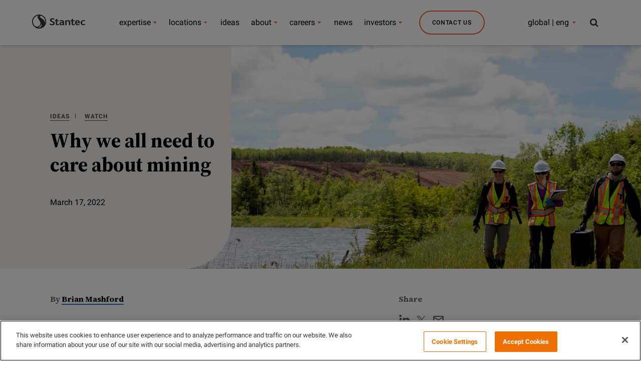

--- FILE ---
content_type: text/html;charset=utf-8
request_url: https://www.stantec.com/en/ideas/watch/why-we-all-need-to-care-about-mining
body_size: 20007
content:

<!DOCTYPE HTML>
<html class="no-js" lang="en">
<head>
	<meta charset="UTF-8"/>
	
	<link rel="preconnect" href="https://fonts.gstatic.com" crossorigin/>

	<title>Why we all need to care about mining</title>
	<meta name="keywords" content="North Bay, ON,Ideas Global,Energy &amp; Resources,Mining Project Development,Brian Mashford,Mining, Minerals &amp; Metals,Mine Power,Sustainable &amp; Resilient Design,Environmental Services,Mine Closure &amp; Remediation,Sustainability,Mine Facilities,Blog Post,Net Zero Mining,Mine Water,Environmental Services - Mining"/>
	<meta name="description" content="The world needs the minerals and metals that enable modern life, and we need mines that produce those resources responsibly.  "/>
	<meta name="template" content="ideas-article-page"/>

	<!-- Conditionally render meta description if templateName is 'article-page' -->
	
	

	

    
<link rel="stylesheet" href="/etc.clientlibs/conf/stantec-core/standardclientlibs/css/stantec_styles/standard.min.css" type="text/css">
<script src="/etc.clientlibs/clientlibs/granite/jquery/granite/csrf.min.js"></script>
<script src="/etc.clientlibs/clientlibs/granite/jquery.min.js"></script>
<script src="/etc.clientlibs/clientlibs/granite/utils.min.js"></script>
<script src="/etc.clientlibs/clientlibs/granite/jquery/granite.min.js"></script>
<script src="/etc.clientlibs/foundation/clientlibs/jquery.min.js"></script>
<script src="/etc.clientlibs/conf/stantec-core/headerclientlibs.min.js"></script>



<script>(function (w, d, s, l, i) {
  w[l] = w[l] || [];
  w[l].push({
    'gtm.start': new Date().getTime(), event: 'gtm.js'
  });
  var f = d.getElementsByTagName(s)[0],
    j = d.createElement(s), dl = l != 'dataLayer' ? '&l=' + l : '';
  j.async = true;
  j.src =
    '//www.googletagmanager.com/gtm.js?id=' + i + dl;
  f.parentNode.insertBefore(j, f);
})(window, document, 'script', 'dataLayer', 'GTM-PJ3G8B');</script>
<link rel="stylesheet" type="text/css" href="/static/css/tooltipster.bundle.min.css"/>

	<meta http-equiv="X-UA-Compatible" content="IE=edge"/>
<meta name="viewport" content="width=device-width, initial-scale=1.0, maximum-scale=2.0"/>
<!-- og metas -->
<meta property="og:title" content="Why we all need to care about mining"/>
<meta property="og:image" content="/content/dam/stantec/images/projects/0103/national-gypsum-mine-104870.jpg"/>
<meta property="og:description" content="The world needs the minerals and metals that enable modern life, and we need mines that produce those resources responsibly. "/>


<link rel="canonical" href="https://www.stantec.com/en/ideas/topic/energy-resources/why-we-all-need-to-care-about-mining.html"/>
<!-- icons -->
<link rel="shortcut icon" href="/static/img/favicon/favicon.ico"/>
<link rel="apple-touch-icon" href="/static/img/favicon/apple-touch-icon.png"/>
<link rel="apple-touch-icon" sizes="72x72" href="/static/img/favicon/apple-touch-icon-72.png"/>
<link rel="apple-touch-icon" sizes="114x114" href="/static/img/favicon/apple-touch-icon-114.png"/>
<link rel="apple-touch-icon" sizes="144x144" href="/static/img/favicon/apple-touch-icon-144.png"/>

    
        <link rel="alternate" hreflang="en" href="https://www.stantec.com/en"/>
    
        <link rel="alternate" hreflang="fr" href="https://www.stantec.com/fr"/>
    
        <link rel="alternate" hreflang="es" href="https://www.stantec.com/es"/>
    
        <link rel="alternate" hreflang="nl" href="https://www.stantec.com/nl"/>
    
        <link rel="alternate" hreflang="tr" href="https://www.stantec.com/tr"/>
    
        <link rel="alternate" hreflang="it" href="https://www.stantec.com/it"/>
    
        <link rel="alternate" hreflang="ar" href="https://www.stantec.com/ar"/>
    
        <link rel="alternate" hreflang="zh-Hans" href="https://www.stantec.com/zh_tw"/>
    
        <link rel="alternate" hreflang="zh-Hant" href="https://www.stantec.com/zh"/>
    
        <link rel="alternate" hreflang="x-default" href="https://www.stantec.com/en/ideas/content/blog/2022/why-we-all-need-to-care-about-mining/_jcr_content"/>
    


	<meta http-equiv="X-UA-Compatible" content="IE=edge"/>
<meta name="viewport" content="width=device-width, initial-scale=1.0, maximum-scale=2.0"/>
<!-- og metas -->
<meta property="og:title" content="Why we all need to care about mining"/>
<meta property="og:image" content="/content/dam/stantec/images/projects/0103/national-gypsum-mine-104870.jpg"/>
<meta property="og:description" content="The world needs the minerals and metals that enable modern life, and we need mines that produce those resources responsibly. "/>


<link rel="canonical" href="https://www.stantec.com/en/ideas/topic/energy-resources/why-we-all-need-to-care-about-mining.html"/>
<!-- icons -->
<link rel="shortcut icon" href="/static/img/favicon/favicon.ico"/>
<link rel="apple-touch-icon" href="/static/img/favicon/apple-touch-icon.png"/>
<link rel="apple-touch-icon" sizes="72x72" href="/static/img/favicon/apple-touch-icon-72.png"/>
<link rel="apple-touch-icon" sizes="114x114" href="/static/img/favicon/apple-touch-icon-114.png"/>
<link rel="apple-touch-icon" sizes="144x144" href="/static/img/favicon/apple-touch-icon-144.png"/>

    
        <link rel="alternate" hreflang="en" href="https://www.stantec.com/en"/>
    
        <link rel="alternate" hreflang="fr" href="https://www.stantec.com/fr"/>
    
        <link rel="alternate" hreflang="es" href="https://www.stantec.com/es"/>
    
        <link rel="alternate" hreflang="nl" href="https://www.stantec.com/nl"/>
    
        <link rel="alternate" hreflang="tr" href="https://www.stantec.com/tr"/>
    
        <link rel="alternate" hreflang="it" href="https://www.stantec.com/it"/>
    
        <link rel="alternate" hreflang="ar" href="https://www.stantec.com/ar"/>
    
        <link rel="alternate" hreflang="zh-Hans" href="https://www.stantec.com/zh_tw"/>
    
        <link rel="alternate" hreflang="zh-Hant" href="https://www.stantec.com/zh"/>
    
        <link rel="alternate" hreflang="x-default" href="https://www.stantec.com/en/ideas/content/blog/2022/why-we-all-need-to-care-about-mining/_jcr_content"/>
    


	<!-- <sly data-sly-include="cookieconsent.html"></sly> -->
	
    
    

    

    
    

	

                              <script>!function(e){var n="https://s.go-mpulse.net/boomerang/";if("False"=="True")e.BOOMR_config=e.BOOMR_config||{},e.BOOMR_config.PageParams=e.BOOMR_config.PageParams||{},e.BOOMR_config.PageParams.pci=!0,n="https://s2.go-mpulse.net/boomerang/";if(window.BOOMR_API_key="36CC9-S7S7D-X36YX-GJ28Q-C3K4P",function(){function e(){if(!o){var e=document.createElement("script");e.id="boomr-scr-as",e.src=window.BOOMR.url,e.async=!0,i.parentNode.appendChild(e),o=!0}}function t(e){o=!0;var n,t,a,r,d=document,O=window;if(window.BOOMR.snippetMethod=e?"if":"i",t=function(e,n){var t=d.createElement("script");t.id=n||"boomr-if-as",t.src=window.BOOMR.url,BOOMR_lstart=(new Date).getTime(),e=e||d.body,e.appendChild(t)},!window.addEventListener&&window.attachEvent&&navigator.userAgent.match(/MSIE [67]\./))return window.BOOMR.snippetMethod="s",void t(i.parentNode,"boomr-async");a=document.createElement("IFRAME"),a.src="about:blank",a.title="",a.role="presentation",a.loading="eager",r=(a.frameElement||a).style,r.width=0,r.height=0,r.border=0,r.display="none",i.parentNode.appendChild(a);try{O=a.contentWindow,d=O.document.open()}catch(_){n=document.domain,a.src="javascript:var d=document.open();d.domain='"+n+"';void(0);",O=a.contentWindow,d=O.document.open()}if(n)d._boomrl=function(){this.domain=n,t()},d.write("<bo"+"dy onload='document._boomrl();'>");else if(O._boomrl=function(){t()},O.addEventListener)O.addEventListener("load",O._boomrl,!1);else if(O.attachEvent)O.attachEvent("onload",O._boomrl);d.close()}function a(e){window.BOOMR_onload=e&&e.timeStamp||(new Date).getTime()}if(!window.BOOMR||!window.BOOMR.version&&!window.BOOMR.snippetExecuted){window.BOOMR=window.BOOMR||{},window.BOOMR.snippetStart=(new Date).getTime(),window.BOOMR.snippetExecuted=!0,window.BOOMR.snippetVersion=12,window.BOOMR.url=n+"36CC9-S7S7D-X36YX-GJ28Q-C3K4P";var i=document.currentScript||document.getElementsByTagName("script")[0],o=!1,r=document.createElement("link");if(r.relList&&"function"==typeof r.relList.supports&&r.relList.supports("preload")&&"as"in r)window.BOOMR.snippetMethod="p",r.href=window.BOOMR.url,r.rel="preload",r.as="script",r.addEventListener("load",e),r.addEventListener("error",function(){t(!0)}),setTimeout(function(){if(!o)t(!0)},3e3),BOOMR_lstart=(new Date).getTime(),i.parentNode.appendChild(r);else t(!1);if(window.addEventListener)window.addEventListener("load",a,!1);else if(window.attachEvent)window.attachEvent("onload",a)}}(),"".length>0)if(e&&"performance"in e&&e.performance&&"function"==typeof e.performance.setResourceTimingBufferSize)e.performance.setResourceTimingBufferSize();!function(){if(BOOMR=e.BOOMR||{},BOOMR.plugins=BOOMR.plugins||{},!BOOMR.plugins.AK){var n=""=="true"?1:0,t="",a="clmgjvyxzvmyo2l5e7ha-f-1d06b407f-clientnsv4-s.akamaihd.net",i="false"=="true"?2:1,o={"ak.v":"39","ak.cp":"239456","ak.ai":parseInt("526599",10),"ak.ol":"0","ak.cr":9,"ak.ipv":4,"ak.proto":"h2","ak.rid":"7b21718","ak.r":38938,"ak.a2":n,"ak.m":"dscb","ak.n":"essl","ak.bpcip":"18.216.100.0","ak.cport":45070,"ak.gh":"23.55.170.135","ak.quicv":"","ak.tlsv":"tls1.3","ak.0rtt":"","ak.0rtt.ed":"","ak.csrc":"-","ak.acc":"","ak.t":"1769809870","ak.ak":"hOBiQwZUYzCg5VSAfCLimQ==GTUKLvn/ud/CzuvlCCWlfrS27jwwVZowd8behJHTQ/EWT99hX3CdPzkE7eB1lCWYzGB+k5JDl88e6wRbdFnighkycA6ltrN/cIOZeqmRpWP2w1fMxaGMLkCgma+OBlMA9pggW+v42oV6NUONFKMdrYKTBK6d4BL/z627oIqkDzUnF5JmgiTATsw+8aBz2KGcjxRr90AXjENTcvmR8HNDmdbV2CI5CRave9dR4xr1Kyq/pDoJzCjpT1PflzQQ3sxtTA46vPVjakyRXvdc87DlBw0zwDcJIl4sAIpnF5oW+xjSwU9sdRjSZvOR6uXq/QLQGhGO3k6IQ5hoqJmGR2uJe3Zxoq8rfkCpWr4SiTV8SpyijMrIyaCNIe8LUhUX/gklXNFhlQwS86JcZvLIwY0Iv43Ja60RdaxyYLdw5Z3bdeg=","ak.pv":"87","ak.dpoabenc":"","ak.tf":i};if(""!==t)o["ak.ruds"]=t;var r={i:!1,av:function(n){var t="http.initiator";if(n&&(!n[t]||"spa_hard"===n[t]))o["ak.feo"]=void 0!==e.aFeoApplied?1:0,BOOMR.addVar(o)},rv:function(){var e=["ak.bpcip","ak.cport","ak.cr","ak.csrc","ak.gh","ak.ipv","ak.m","ak.n","ak.ol","ak.proto","ak.quicv","ak.tlsv","ak.0rtt","ak.0rtt.ed","ak.r","ak.acc","ak.t","ak.tf"];BOOMR.removeVar(e)}};BOOMR.plugins.AK={akVars:o,akDNSPreFetchDomain:a,init:function(){if(!r.i){var e=BOOMR.subscribe;e("before_beacon",r.av,null,null),e("onbeacon",r.rv,null,null),r.i=!0}return this},is_complete:function(){return!0}}}}()}(window);</script></head>
<body class="cq-wcm-disabled darker">
    <noscript>
        <iframe src="//www.googletagmanager.com/ns.html?id=GTM-PJ3G8B" height="0" width="0" style="display:none;visibility:hidden"></iframe>
    </noscript>
    <input type="hidden" id="current-path" value="/content/stantec/en/ideas/content/blog/2022/why-we-all-need-to-care-about-mining"/>
    <div id="top"></div>
    <a href="#content" class="visuallyhidden">

        Skip to main content
    </a>
    
    
    <div class="header-par"><div class="section"><div class="new"></div>
</div><div class="iparys_inherited"><div class="header-par iparsys parsys"><div class="cq-global-header section">

<nav class="main-nav-module " aria-label="Stantec">
	<div class="main-nav-module__inner">
		<div class="main-nav-module__header-mobile">
			<button class="main-nav-module__btn main-nav-module__btn-bars">
				Menu
				<span></span>
				<span></span>
				<span></span>
			</button>
			<a href="/en.html">
				<img class="main-nav-module__logo" src="/content/dam/stantec/images/logos/logo.svg" alt="Stantec logo" fetchpriority="high"/>
				<img class="main-nav-module__logo main-nav-module__logo--dark" src="/content/dam/stantec/images/logos/logo.svg" alt="Stantec logo" fetchpriority="high"/>
				<img class="main-nav-module__logo main-nav-module__logo--dark main-nav-module__logo--dark-sm" src="/content/dam/stantec/images/logos/logo.svg" ´ alt="Stantec logo" fetchpriority="high"/>
			</a>
			<button class="main-nav-module__btn main-nav-module__btn-search search-bar-module__btn-search">
				Search
			</button>
		</div>

		<div class="main-nav-module__menu">
			<div class="main-nav-module__menu-inner">
				<div class="main-nav-module__menu-items-wrapper">
					<div class="navigation-item parbase section">
<ul class="main-nav-module__ul main-nav-module__items" role="menu">
	<li class="main-nav-module__li main-nav-module__dropdown-nav main-nav-module-li-firstsub " role="menuitem">
			<a class="main-nav-module__collapsible-link main-nav-module__link main-nav-module__nav-link main-nav-module_Our Expertise main-nav-module-link-first-a" data-title="Our Expertise" data-description="Discover the people, projects, services, and markets that make Stantec a top-tier global design and delivery firm. " data-cta-label="View All Services" data-cta-url="/en/services.html" data-list-title="Global Initiatives" data-list-value="[{&#34;keyInitiativeImage&#34;: &#34;/content/dam/stantec/images/service%20page%20images/climate-solutions-service-1800x1200.jpg&#34;,&#34;keyInitiativeText&#34;: &#34;Climate Solutions&#34;,&#34;keyInitiativeLink&#34;: &#34;/en/markets/climate-solutions.html&#34;}, {&#34;keyInitiativeImage&#34;: &#34;/content/dam/stantec/images/homepage-hero/2025/digital-stantec-staff-234469.jpg&#34;,&#34;keyInitiativeText&#34;: &#34;Digital&#34;,&#34;keyInitiativeLink&#34;: &#34;/en/services/digital.html&#34;}, {&#34;keyInitiativeImage&#34;: &#34;/content/dam/stantec/images/projects/0079/prime-hook-158392.jpg&#34;,&#34;keyInitiativeText&#34;: &#34;Coastal Resilience&#34;,&#34;keyInitiativeLink&#34;: &#34;/en/markets/coastal-marine.html&#34;}, {&#34;keyInitiativeImage&#34;: &#34;/content/dam/stantec/images/projects/0010/blue-green-corridor-7.jpg&#34;,&#34;keyInitiativeText&#34;: &#34;Nature-based Solutions&#34;,&#34;keyInitiativeLink&#34;: &#34;/en/services/nature-based-solutions.html&#34;}, {&#34;keyInitiativeImage&#34;: &#34;/content/dam/stantec/images/projects/0002/powershift-atlantic.jpg&#34;,&#34;keyInitiativeText&#34;: &#34;Energy Transition&#34;,&#34;keyInitiativeLink&#34;: &#34;/en/markets/energy-transition.html&#34;}, {&#34;keyInitiativeImage&#34;: &#34;/content/dam/stantec/images/projects/0071/chamblee-shared-autonomous-vehicle-study-1.jpg&#34;,&#34;keyInitiativeText&#34;: &#34;Smart Cities&#34;,&#34;keyInitiativeLink&#34;: &#34;/en/markets/smart-cities.html&#34;}, {&#34;keyInitiativeImage&#34;: &#34;/content/dam/stantec/images/homepage-hero/2022/sustainability-report-2021-hero-2800x1400.jpg&#34;,&#34;keyInitiativeText&#34;: &#34;Sustainability&#34;,&#34;keyInitiativeLink&#34;: &#34;/en/services/sustainability.html&#34;}, {&#34;keyInitiativeImage&#34;: &#34;/content/dam/stantec/images/stock/other/0009/lesotho-waterfall-stock.jpg&#34;,&#34;keyInitiativeText&#34;: &#34;International Development&#34;,&#34;keyInitiativeLink&#34;: &#34;/en/services/international-development.html&#34;}, {&#34;keyInitiativeImage&#34;: &#34;/content/dam/stantec/images/stock/other/0011/data-science-machine-learning-adobestock-796846449.jpg&#34;,&#34;keyInitiativeText&#34;: &#34;Advisory Services&#34;,&#34;keyInitiativeLink&#34;: &#34;/en/services/advisory-services.html&#34;}]" data-toggle="main-nav-module:menu" data-isfeatured="true" aria-expanded="false" href="/en/markets.html">
					expertise
			</a>
            
		      <ul class="main-nav-module__submenu main-nav-module__submenu-1 main-nav-module-firstsub-ul" role="menu" aria-label="expertise">
					<div class="main-nav-module__submenu-inner main-nav-module-submenu-inner-div-first">
							<div class="main-nav-module__submenu-items-wrapper main-nav-module-submenu-inner-div-second">
									<li class="main-nav-module__li main-nav-module__btn-back-wrapper">
											<button class="main-nav-module__link main-nav-module__btn main-nav-module-button main-nav-module__btn-back">
													Back
											</button>
									</li>
									
											<li class="main-nav-module__li  main-nav-module-li-secondsub">
													
													<a class="main-nav-module__link main-nav-module__dropdown-link main-nav-module__dropdown-link_Our Expertise main-nav-module-link-second-a main-nav-module__submenu-hide" href="/en/markets/buildings.html" role="menuitem">Buildings</a>
														
													<ul class="main-nav-module__submenu main-nav-module__submenu-2 main-nav-module-secondsub-ul">
															<div class="main-nav-module__submenu-inner main-nav-module-submenu-inner-div-third">
																	<div class="main-nav-module__submenu-items-wrapper main-nav-module-submenu-inner-div-fourth">
																			<li class="main-nav-module__li main-nav-module__btn-back-wrapper">
																					<button class="main-nav-module__link main-nav-module__btn main-nav-module-button-back-second main-nav-module__btn-back">
																							Back
																					</button>
																			</li>
																			
																			
																			
																				
																	</div>
															</div>
													</ul>	
											</li>
								
									
											<li class="main-nav-module__li  main-nav-module-li-secondsub">
													
													<a class="main-nav-module__link main-nav-module__dropdown-link main-nav-module__dropdown-link_Our Expertise main-nav-module-link-second-a main-nav-module__submenu-hide" href="/en/services/community-development.html" role="menuitem">Community Development</a>
														
													<ul class="main-nav-module__submenu main-nav-module__submenu-2 main-nav-module-secondsub-ul">
															<div class="main-nav-module__submenu-inner main-nav-module-submenu-inner-div-third">
																	<div class="main-nav-module__submenu-items-wrapper main-nav-module-submenu-inner-div-fourth">
																			<li class="main-nav-module__li main-nav-module__btn-back-wrapper">
																					<button class="main-nav-module__link main-nav-module__btn main-nav-module-button-back-second main-nav-module__btn-back">
																							Back
																					</button>
																			</li>
																			
																			
																			
																				
																	</div>
															</div>
													</ul>	
											</li>
								
									
											<li class="main-nav-module__li  main-nav-module-li-secondsub">
													
													<a class="main-nav-module__link main-nav-module__dropdown-link main-nav-module__dropdown-link_Our Expertise main-nav-module-link-second-a main-nav-module__submenu-hide" href="/en/markets/energy.html" role="menuitem">Energy</a>
														
													<ul class="main-nav-module__submenu main-nav-module__submenu-2 main-nav-module-secondsub-ul">
															<div class="main-nav-module__submenu-inner main-nav-module-submenu-inner-div-third">
																	<div class="main-nav-module__submenu-items-wrapper main-nav-module-submenu-inner-div-fourth">
																			<li class="main-nav-module__li main-nav-module__btn-back-wrapper">
																					<button class="main-nav-module__link main-nav-module__btn main-nav-module-button-back-second main-nav-module__btn-back">
																							Back
																					</button>
																			</li>
																			
																			
																			
																				
																	</div>
															</div>
													</ul>	
											</li>
								
									
											<li class="main-nav-module__li  main-nav-module-li-secondsub">
													
													<a class="main-nav-module__link main-nav-module__dropdown-link main-nav-module__dropdown-link_Our Expertise main-nav-module-link-second-a main-nav-module__submenu-hide" href="/en/markets/environment.html" role="menuitem">Environment</a>
														
													<ul class="main-nav-module__submenu main-nav-module__submenu-2 main-nav-module-secondsub-ul">
															<div class="main-nav-module__submenu-inner main-nav-module-submenu-inner-div-third">
																	<div class="main-nav-module__submenu-items-wrapper main-nav-module-submenu-inner-div-fourth">
																			<li class="main-nav-module__li main-nav-module__btn-back-wrapper">
																					<button class="main-nav-module__link main-nav-module__btn main-nav-module-button-back-second main-nav-module__btn-back">
																							Back
																					</button>
																			</li>
																			
																			
																			
																				
																	</div>
															</div>
													</ul>	
											</li>
								
									
											<li class="main-nav-module__li  main-nav-module-li-secondsub">
													
													<a class="main-nav-module__link main-nav-module__dropdown-link main-nav-module__dropdown-link_Our Expertise main-nav-module-link-second-a main-nav-module__submenu-hide" href="/en/markets/federal-government.html" role="menuitem">Federal Government</a>
														
													<ul class="main-nav-module__submenu main-nav-module__submenu-2 main-nav-module-secondsub-ul">
															<div class="main-nav-module__submenu-inner main-nav-module-submenu-inner-div-third">
																	<div class="main-nav-module__submenu-items-wrapper main-nav-module-submenu-inner-div-fourth">
																			<li class="main-nav-module__li main-nav-module__btn-back-wrapper">
																					<button class="main-nav-module__link main-nav-module__btn main-nav-module-button-back-second main-nav-module__btn-back">
																							Back
																					</button>
																			</li>
																			
																			
																			
																				
																	</div>
															</div>
													</ul>	
											</li>
								
									
											<li class="main-nav-module__li  main-nav-module-li-secondsub">
													
													<a class="main-nav-module__link main-nav-module__dropdown-link main-nav-module__dropdown-link_Our Expertise main-nav-module-link-second-a main-nav-module__submenu-hide" href="/en/markets/mining.html" role="menuitem">Mining, Minerals &amp; Metals</a>
														
													<ul class="main-nav-module__submenu main-nav-module__submenu-2 main-nav-module-secondsub-ul">
															<div class="main-nav-module__submenu-inner main-nav-module-submenu-inner-div-third">
																	<div class="main-nav-module__submenu-items-wrapper main-nav-module-submenu-inner-div-fourth">
																			<li class="main-nav-module__li main-nav-module__btn-back-wrapper">
																					<button class="main-nav-module__link main-nav-module__btn main-nav-module-button-back-second main-nav-module__btn-back">
																							Back
																					</button>
																			</li>
																			
																			
																			
																				
																	</div>
															</div>
													</ul>	
											</li>
								
									
											<li class="main-nav-module__li  main-nav-module-li-secondsub">
													
													<a class="main-nav-module__link main-nav-module__dropdown-link main-nav-module__dropdown-link_Our Expertise main-nav-module-link-second-a main-nav-module__submenu-hide" href="/en/markets/transportation.html" role="menuitem">Transportation</a>
														
													<ul class="main-nav-module__submenu main-nav-module__submenu-2 main-nav-module-secondsub-ul">
															<div class="main-nav-module__submenu-inner main-nav-module-submenu-inner-div-third">
																	<div class="main-nav-module__submenu-items-wrapper main-nav-module-submenu-inner-div-fourth">
																			<li class="main-nav-module__li main-nav-module__btn-back-wrapper">
																					<button class="main-nav-module__link main-nav-module__btn main-nav-module-button-back-second main-nav-module__btn-back">
																							Back
																					</button>
																			</li>
																			
																			
																			
																				
																	</div>
															</div>
													</ul>	
											</li>
								
									
											<li class="main-nav-module__li  main-nav-module-li-secondsub">
													
													<a class="main-nav-module__link main-nav-module__dropdown-link main-nav-module__dropdown-link_Our Expertise main-nav-module-link-second-a main-nav-module__submenu-hide" href="/en/markets/water.html" role="menuitem">Water</a>
														
													<ul class="main-nav-module__submenu main-nav-module__submenu-2 main-nav-module-secondsub-ul">
															<div class="main-nav-module__submenu-inner main-nav-module-submenu-inner-div-third">
																	<div class="main-nav-module__submenu-items-wrapper main-nav-module-submenu-inner-div-fourth">
																			<li class="main-nav-module__li main-nav-module__btn-back-wrapper">
																					<button class="main-nav-module__link main-nav-module__btn main-nav-module-button-back-second main-nav-module__btn-back">
																							Back
																					</button>
																			</li>
																			
																			
																			
																				
																	</div>
															</div>
													</ul>	
											</li>
								
									
											<li class="main-nav-module__li  main-nav-module-li-secondsub">
													
													<a class="main-nav-module__link main-nav-module__dropdown-link main-nav-module__dropdown-link_Our Expertise main-nav-module-link-second-a main-nav-module__submenu-hide" href="/en/services/program-construction-management.html" role="menuitem">Program &amp; Construction Management</a>
														
													<ul class="main-nav-module__submenu main-nav-module__submenu-2 main-nav-module-secondsub-ul">
															<div class="main-nav-module__submenu-inner main-nav-module-submenu-inner-div-third">
																	<div class="main-nav-module__submenu-items-wrapper main-nav-module-submenu-inner-div-fourth">
																			<li class="main-nav-module__li main-nav-module__btn-back-wrapper">
																					<button class="main-nav-module__link main-nav-module__btn main-nav-module-button-back-second main-nav-module__btn-back">
																							Back
																					</button>
																			</li>
																			
																			
																			
																				
																	</div>
															</div>
													</ul>	
											</li>
								
									
							</div> 
							 <h4 id="header-key-initiative-mobile-title" class="show-dsiplay">Global Initiatives</h4>
							  
							        <div id='img-hover-zoom--quick-zoom-div-mobile-0' class="portfolio-items-key-0  portfolio-count">
							      		<div id='img-hover-zoom--quick-zoom-inner-div-mobile-0'>
													<a href="/en/markets/climate-solutions.html">
														<img height='72' width='127' src='/content/dam/stantec/images/service%20page%20images/climate-solutions-service-1800x1200.jpg' alt='Climate Solutions' id='img-hover-zoom--quick-zoom-mobile-0' class="items-key-0" loading="lazy"/>
													</a>
												</div>
							       		<h4 id="header-key-initiative-mobile-0">
													<a href="/en/markets/climate-solutions.html">Climate Solutions</a>
												</h4>
							        </div>
							  
							        <div id='img-hover-zoom--quick-zoom-div-mobile-1' class="portfolio-items-key-1  portfolio-count">
							      		<div id='img-hover-zoom--quick-zoom-inner-div-mobile-1'>
													<a href="/en/services/digital.html">
														<img height='72' width='127' src='/content/dam/stantec/images/homepage-hero/2025/digital-stantec-staff-234469.jpg' alt='Digital' id='img-hover-zoom--quick-zoom-mobile-1' class="items-key-1" loading="lazy"/>
													</a>
												</div>
							       		<h4 id="header-key-initiative-mobile-1">
													<a href="/en/services/digital.html">Digital</a>
												</h4>
							        </div>
							  
							        <div id='img-hover-zoom--quick-zoom-div-mobile-2' class="portfolio-items-key-2  portfolio-count">
							      		<div id='img-hover-zoom--quick-zoom-inner-div-mobile-2'>
													<a href="/en/markets/coastal-marine.html">
														<img height='72' width='127' src='/content/dam/stantec/images/projects/0079/prime-hook-158392.jpg' alt='Coastal Resilience' id='img-hover-zoom--quick-zoom-mobile-2' class="items-key-2" loading="lazy"/>
													</a>
												</div>
							       		<h4 id="header-key-initiative-mobile-2">
													<a href="/en/markets/coastal-marine.html">Coastal Resilience</a>
												</h4>
							        </div>
							  
							        <div id='img-hover-zoom--quick-zoom-div-mobile-3' class="portfolio-items-key-3  portfolio-count">
							      		<div id='img-hover-zoom--quick-zoom-inner-div-mobile-3'>
													<a href="/en/services/nature-based-solutions.html">
														<img height='72' width='127' src='/content/dam/stantec/images/projects/0010/blue-green-corridor-7.jpg' alt='Nature-based Solutions' id='img-hover-zoom--quick-zoom-mobile-3' class="items-key-3" loading="lazy"/>
													</a>
												</div>
							       		<h4 id="header-key-initiative-mobile-3">
													<a href="/en/services/nature-based-solutions.html">Nature-based Solutions</a>
												</h4>
							        </div>
							  
							        <div id='img-hover-zoom--quick-zoom-div-mobile-4' class="portfolio-items-key-4  portfolio-count">
							      		<div id='img-hover-zoom--quick-zoom-inner-div-mobile-4'>
													<a href="/en/markets/energy-transition.html">
														<img height='72' width='127' src='/content/dam/stantec/images/projects/0002/powershift-atlantic.jpg' alt='Energy Transition' id='img-hover-zoom--quick-zoom-mobile-4' class="items-key-4" loading="lazy"/>
													</a>
												</div>
							       		<h4 id="header-key-initiative-mobile-4">
													<a href="/en/markets/energy-transition.html">Energy Transition</a>
												</h4>
							        </div>
							  
							        <div id='img-hover-zoom--quick-zoom-div-mobile-5' class="portfolio-items-key-5  portfolio-count">
							      		<div id='img-hover-zoom--quick-zoom-inner-div-mobile-5'>
													<a href="/en/markets/smart-cities.html">
														<img height='72' width='127' src='/content/dam/stantec/images/projects/0071/chamblee-shared-autonomous-vehicle-study-1.jpg' alt='Smart Cities' id='img-hover-zoom--quick-zoom-mobile-5' class="items-key-5" loading="lazy"/>
													</a>
												</div>
							       		<h4 id="header-key-initiative-mobile-5">
													<a href="/en/markets/smart-cities.html">Smart Cities</a>
												</h4>
							        </div>
							  
							        <div id='img-hover-zoom--quick-zoom-div-mobile-6' class="portfolio-items-key-6  portfolio-count">
							      		<div id='img-hover-zoom--quick-zoom-inner-div-mobile-6'>
													<a href="/en/services/sustainability.html">
														<img height='72' width='127' src='/content/dam/stantec/images/homepage-hero/2022/sustainability-report-2021-hero-2800x1400.jpg' alt='Sustainability' id='img-hover-zoom--quick-zoom-mobile-6' class="items-key-6" loading="lazy"/>
													</a>
												</div>
							       		<h4 id="header-key-initiative-mobile-6">
													<a href="/en/services/sustainability.html">Sustainability</a>
												</h4>
							        </div>
							  
							        <div id='img-hover-zoom--quick-zoom-div-mobile-7' class="portfolio-items-key-7  portfolio-count">
							      		<div id='img-hover-zoom--quick-zoom-inner-div-mobile-7'>
													<a href="/en/services/international-development.html">
														<img height='72' width='127' src='/content/dam/stantec/images/stock/other/0009/lesotho-waterfall-stock.jpg' alt='International Development' id='img-hover-zoom--quick-zoom-mobile-7' class="items-key-7" loading="lazy"/>
													</a>
												</div>
							       		<h4 id="header-key-initiative-mobile-7">
													<a href="/en/services/international-development.html">International Development</a>
												</h4>
							        </div>
							  
							        <div id='img-hover-zoom--quick-zoom-div-mobile-8' class="portfolio-items-key-8  portfolio-count">
							      		<div id='img-hover-zoom--quick-zoom-inner-div-mobile-8'>
													<a href="/en/services/advisory-services.html">
														<img height='72' width='127' src='/content/dam/stantec/images/stock/other/0011/data-science-machine-learning-adobestock-796846449.jpg' alt='Advisory Services' id='img-hover-zoom--quick-zoom-mobile-8' class="items-key-8" loading="lazy"/>
													</a>
												</div>
							       		<h4 id="header-key-initiative-mobile-8">
													<a href="/en/services/advisory-services.html">Advisory Services</a>
												</h4>
							        </div>
							  
							  
						
					</div>
					
			</ul>
	</li>
</ul>
																					
			<script>
		
			$(document).ready(function() {
				
				if ($('#header-key-initiative-mobile').is(':empty')) {
					$("#header-key-initiative-mobile-title").show()
	      }
				
					 for(var i = 0 ; i <= $('.portfolio-count').length; i++){
				   		 $('<script>$(document).ready(function(){'+
				   			'$(".portfolio-items-key-'+i+'").hover(function() {'+
				   			' $(".items-key-'+i+'").addClass("transition");'+
				   			'}, function() {'+
				   				 ' $(".items-key-'+i+'").removeClass("transition");'+
				   				    '});'+
				   				'});</'+'script>').appendTo(document.body);
				   	    };
				
				
				   
				});
					
	
			</script>
																					
</div>
<div class="navigation-item parbase section">
<ul class="main-nav-module__ul main-nav-module__items" role="menu">
	<li class="main-nav-module__li main-nav-module__dropdown-nav main-nav-module-li-firstsub " role="menuitem">
			<a class="main-nav-module__collapsible-link main-nav-module__link main-nav-module__nav-link main-nav-module_Offices main-nav-module-link-first-a" data-title="Offices" data-description="We care about the communities we serve—because they&#39;re our communities too." data-cta-label="Find an Office" data-cta-url="/en/offices/office-finder.html" data-list-title="Key Initiatives" data-toggle="main-nav-module:menu" data-isfeatured="false" aria-expanded="false" href="/en/offices/office-finder.html">
					locations
			</a>
            
		      <ul class="main-nav-module__submenu main-nav-module__submenu-1 main-nav-module-firstsub-ul" role="menu" aria-label="locations">
					<div class="main-nav-module__submenu-inner main-nav-module-submenu-inner-div-first">
							<div class="main-nav-module__submenu-items-wrapper main-nav-module-submenu-inner-div-second">
									<li class="main-nav-module__li main-nav-module__btn-back-wrapper">
											<button class="main-nav-module__link main-nav-module__btn main-nav-module-button main-nav-module__btn-back">
													Back
											</button>
									</li>
									
											<li class="main-nav-module__li  main-nav-module-li-secondsub">
													
													<a class="main-nav-module__link main-nav-module__dropdown-link main-nav-module__dropdown-link_Offices main-nav-module-link-second-a main-nav-module__submenu-hide" href="/en/offices/office-finder.html" role="menuitem">Search All Offices</a>
														
													<ul class="main-nav-module__submenu main-nav-module__submenu-2 main-nav-module-secondsub-ul">
															<div class="main-nav-module__submenu-inner main-nav-module-submenu-inner-div-third">
																	<div class="main-nav-module__submenu-items-wrapper main-nav-module-submenu-inner-div-fourth">
																			<li class="main-nav-module__li main-nav-module__btn-back-wrapper">
																					<button class="main-nav-module__link main-nav-module__btn main-nav-module-button-back-second main-nav-module__btn-back">
																							Back
																					</button>
																			</li>
																			
																			
																			
																				
																	</div>
															</div>
													</ul>	
											</li>
								
									
											<li class="main-nav-module__li  main-nav-module-li-secondsub">
													
													<a class="main-nav-module__link main-nav-module__dropdown-link main-nav-module__dropdown-link_Offices main-nav-module-link-second-a main-nav-module__submenu-hide" href="/au.html" role="menuitem">Australia</a>
														
													<ul class="main-nav-module__submenu main-nav-module__submenu-2 main-nav-module-secondsub-ul">
															<div class="main-nav-module__submenu-inner main-nav-module-submenu-inner-div-third">
																	<div class="main-nav-module__submenu-items-wrapper main-nav-module-submenu-inner-div-fourth">
																			<li class="main-nav-module__li main-nav-module__btn-back-wrapper">
																					<button class="main-nav-module__link main-nav-module__btn main-nav-module-button-back-second main-nav-module__btn-back">
																							Back
																					</button>
																			</li>
																			
																			
																			
																				
																	</div>
															</div>
													</ul>	
											</li>
								
									
											<li class="main-nav-module__li  main-nav-module-li-secondsub">
													
													<a class="main-nav-module__link main-nav-module__dropdown-link main-nav-module__dropdown-link_Offices main-nav-module-link-second-a main-nav-module__submenu-hide" href="/en/offices/belgium-locations-hub.html" role="menuitem">Belgium</a>
														
													<ul class="main-nav-module__submenu main-nav-module__submenu-2 main-nav-module-secondsub-ul">
															<div class="main-nav-module__submenu-inner main-nav-module-submenu-inner-div-third">
																	<div class="main-nav-module__submenu-items-wrapper main-nav-module-submenu-inner-div-fourth">
																			<li class="main-nav-module__li main-nav-module__btn-back-wrapper">
																					<button class="main-nav-module__link main-nav-module__btn main-nav-module-button-back-second main-nav-module__btn-back">
																							Back
																					</button>
																			</li>
																			
																			
																			
																				
																	</div>
															</div>
													</ul>	
											</li>
								
									
											<li class="main-nav-module__li  main-nav-module-li-secondsub">
													
													<a class="main-nav-module__link main-nav-module__dropdown-link main-nav-module__dropdown-link_Offices main-nav-module-link-second-a main-nav-module__submenu-hide" href="/en/offices/canada-locations-hub.html" role="menuitem">Canada</a>
														
													<ul class="main-nav-module__submenu main-nav-module__submenu-2 main-nav-module-secondsub-ul">
															<div class="main-nav-module__submenu-inner main-nav-module-submenu-inner-div-third">
																	<div class="main-nav-module__submenu-items-wrapper main-nav-module-submenu-inner-div-fourth">
																			<li class="main-nav-module__li main-nav-module__btn-back-wrapper">
																					<button class="main-nav-module__link main-nav-module__btn main-nav-module-button-back-second main-nav-module__btn-back">
																							Back
																					</button>
																			</li>
																			
																			
																			
																				
																	</div>
															</div>
													</ul>	
											</li>
								
									
											<li class="main-nav-module__li  main-nav-module-li-secondsub">
													
													<a class="main-nav-module__link main-nav-module__dropdown-link main-nav-module__dropdown-link_Offices main-nav-module-link-second-a main-nav-module__submenu-hide" href="/en/offices/caribbean-locations-hub.html" role="menuitem">Caribbean</a>
														
													<ul class="main-nav-module__submenu main-nav-module__submenu-2 main-nav-module-secondsub-ul">
															<div class="main-nav-module__submenu-inner main-nav-module-submenu-inner-div-third">
																	<div class="main-nav-module__submenu-items-wrapper main-nav-module-submenu-inner-div-fourth">
																			<li class="main-nav-module__li main-nav-module__btn-back-wrapper">
																					<button class="main-nav-module__link main-nav-module__btn main-nav-module-button-back-second main-nav-module__btn-back">
																							Back
																					</button>
																			</li>
																			
																			
																			
																				
																	</div>
															</div>
													</ul>	
											</li>
								
									
											<li class="main-nav-module__li  main-nav-module-li-secondsub">
													
													<a class="main-nav-module__link main-nav-module__dropdown-link main-nav-module__dropdown-link_Offices main-nav-module-link-second-a main-nav-module__submenu-hide" href="/cn.html" role="menuitem">China</a>
														
													<ul class="main-nav-module__submenu main-nav-module__submenu-2 main-nav-module-secondsub-ul">
															<div class="main-nav-module__submenu-inner main-nav-module-submenu-inner-div-third">
																	<div class="main-nav-module__submenu-items-wrapper main-nav-module-submenu-inner-div-fourth">
																			<li class="main-nav-module__li main-nav-module__btn-back-wrapper">
																					<button class="main-nav-module__link main-nav-module__btn main-nav-module-button-back-second main-nav-module__btn-back">
																							Back
																					</button>
																			</li>
																			
																			
																			
																				
																	</div>
															</div>
													</ul>	
											</li>
								
									
											<li class="main-nav-module__li  main-nav-module-li-secondsub">
													
													<a class="main-nav-module__link main-nav-module__dropdown-link main-nav-module__dropdown-link_Offices main-nav-module-link-second-a main-nav-module__submenu-hide" href="/en/offices/prague-czech-republic.html" role="menuitem">Czech Republic</a>
														
													<ul class="main-nav-module__submenu main-nav-module__submenu-2 main-nav-module-secondsub-ul">
															<div class="main-nav-module__submenu-inner main-nav-module-submenu-inner-div-third">
																	<div class="main-nav-module__submenu-items-wrapper main-nav-module-submenu-inner-div-fourth">
																			<li class="main-nav-module__li main-nav-module__btn-back-wrapper">
																					<button class="main-nav-module__link main-nav-module__btn main-nav-module-button-back-second main-nav-module__btn-back">
																							Back
																					</button>
																			</li>
																			
																			
																			
																				
																	</div>
															</div>
													</ul>	
											</li>
								
									
											<li class="main-nav-module__li  main-nav-module-li-secondsub">
													
													<a class="main-nav-module__link main-nav-module__dropdown-link main-nav-module__dropdown-link_Offices main-nav-module-link-second-a main-nav-module__submenu-hide" href="/en/offices/stantec-germany.html" role="menuitem">Germany</a>
														
													<ul class="main-nav-module__submenu main-nav-module__submenu-2 main-nav-module-secondsub-ul">
															<div class="main-nav-module__submenu-inner main-nav-module-submenu-inner-div-third">
																	<div class="main-nav-module__submenu-items-wrapper main-nav-module-submenu-inner-div-fourth">
																			<li class="main-nav-module__li main-nav-module__btn-back-wrapper">
																					<button class="main-nav-module__link main-nav-module__btn main-nav-module-button-back-second main-nav-module__btn-back">
																							Back
																					</button>
																			</li>
																			
																			
																			
																				
																	</div>
															</div>
													</ul>	
											</li>
								
									
											<li class="main-nav-module__li  main-nav-module-li-secondsub">
													
													<a class="main-nav-module__link main-nav-module__dropdown-link main-nav-module__dropdown-link_Offices main-nav-module-link-second-a main-nav-module__submenu-hide" href="/en/offices/pune-india.html" role="menuitem">India</a>
														
													<ul class="main-nav-module__submenu main-nav-module__submenu-2 main-nav-module-secondsub-ul">
															<div class="main-nav-module__submenu-inner main-nav-module-submenu-inner-div-third">
																	<div class="main-nav-module__submenu-items-wrapper main-nav-module-submenu-inner-div-fourth">
																			<li class="main-nav-module__li main-nav-module__btn-back-wrapper">
																					<button class="main-nav-module__link main-nav-module__btn main-nav-module-button-back-second main-nav-module__btn-back">
																							Back
																					</button>
																			</li>
																			
																			
																			
																				
																	</div>
															</div>
													</ul>	
											</li>
								
									
											<li class="main-nav-module__li  main-nav-module-li-secondsub">
													
													<a class="main-nav-module__link main-nav-module__dropdown-link main-nav-module__dropdown-link_Offices main-nav-module-link-second-a main-nav-module__submenu-hide" href="/en/offices/italy-locations-hub.html" role="menuitem">Italy</a>
														
													<ul class="main-nav-module__submenu main-nav-module__submenu-2 main-nav-module-secondsub-ul">
															<div class="main-nav-module__submenu-inner main-nav-module-submenu-inner-div-third">
																	<div class="main-nav-module__submenu-items-wrapper main-nav-module-submenu-inner-div-fourth">
																			<li class="main-nav-module__li main-nav-module__btn-back-wrapper">
																					<button class="main-nav-module__link main-nav-module__btn main-nav-module-button-back-second main-nav-module__btn-back">
																							Back
																					</button>
																			</li>
																			
																			
																			
																				
																	</div>
															</div>
													</ul>	
											</li>
								
									
											<li class="main-nav-module__li  main-nav-module-li-secondsub">
													
													<a class="main-nav-module__link main-nav-module__dropdown-link main-nav-module__dropdown-link_Offices main-nav-module-link-second-a main-nav-module__submenu-hide" href="/en/offices/latin-america-locations-hub.html" role="menuitem">Latin America</a>
														
													<ul class="main-nav-module__submenu main-nav-module__submenu-2 main-nav-module-secondsub-ul">
															<div class="main-nav-module__submenu-inner main-nav-module-submenu-inner-div-third">
																	<div class="main-nav-module__submenu-items-wrapper main-nav-module-submenu-inner-div-fourth">
																			<li class="main-nav-module__li main-nav-module__btn-back-wrapper">
																					<button class="main-nav-module__link main-nav-module__btn main-nav-module-button-back-second main-nav-module__btn-back">
																							Back
																					</button>
																			</li>
																			
																			
																			
																				
																	</div>
															</div>
													</ul>	
											</li>
								
									
											<li class="main-nav-module__li  main-nav-module-li-secondsub">
													
													<a class="main-nav-module__link main-nav-module__dropdown-link main-nav-module__dropdown-link_Offices main-nav-module-link-second-a main-nav-module__submenu-hide" href="/en/offices/middle-east-locations-hub.html" role="menuitem">Middle East</a>
														
													<ul class="main-nav-module__submenu main-nav-module__submenu-2 main-nav-module-secondsub-ul">
															<div class="main-nav-module__submenu-inner main-nav-module-submenu-inner-div-third">
																	<div class="main-nav-module__submenu-items-wrapper main-nav-module-submenu-inner-div-fourth">
																			<li class="main-nav-module__li main-nav-module__btn-back-wrapper">
																					<button class="main-nav-module__link main-nav-module__btn main-nav-module-button-back-second main-nav-module__btn-back">
																							Back
																					</button>
																			</li>
																			
																			
																			
																				
																	</div>
															</div>
													</ul>	
											</li>
								
									
											<li class="main-nav-module__li  main-nav-module-li-secondsub">
													
													<a class="main-nav-module__link main-nav-module__dropdown-link main-nav-module__dropdown-link_Offices main-nav-module-link-second-a main-nav-module__submenu-hide" href="/en/offices/netherlands-locations-hub.html" role="menuitem">Netherlands</a>
														
													<ul class="main-nav-module__submenu main-nav-module__submenu-2 main-nav-module-secondsub-ul">
															<div class="main-nav-module__submenu-inner main-nav-module-submenu-inner-div-third">
																	<div class="main-nav-module__submenu-items-wrapper main-nav-module-submenu-inner-div-fourth">
																			<li class="main-nav-module__li main-nav-module__btn-back-wrapper">
																					<button class="main-nav-module__link main-nav-module__btn main-nav-module-button-back-second main-nav-module__btn-back">
																							Back
																					</button>
																			</li>
																			
																			
																			
																				
																	</div>
															</div>
													</ul>	
											</li>
								
									
											<li class="main-nav-module__li  main-nav-module-li-secondsub">
													
													<a class="main-nav-module__link main-nav-module__dropdown-link main-nav-module__dropdown-link_Offices main-nav-module-link-second-a main-nav-module__submenu-hide" href="/nz.html" role="menuitem">New Zealand</a>
														
													<ul class="main-nav-module__submenu main-nav-module__submenu-2 main-nav-module-secondsub-ul">
															<div class="main-nav-module__submenu-inner main-nav-module-submenu-inner-div-third">
																	<div class="main-nav-module__submenu-items-wrapper main-nav-module-submenu-inner-div-fourth">
																			<li class="main-nav-module__li main-nav-module__btn-back-wrapper">
																					<button class="main-nav-module__link main-nav-module__btn main-nav-module-button-back-second main-nav-module__btn-back">
																							Back
																					</button>
																			</li>
																			
																			
																			
																				
																	</div>
															</div>
													</ul>	
											</li>
								
									
											<li class="main-nav-module__li  main-nav-module-li-secondsub">
													
													<a class="main-nav-module__link main-nav-module__dropdown-link main-nav-module__dropdown-link_Offices main-nav-module-link-second-a main-nav-module__submenu-hide" href="/en/offices/manila-philippines.html" role="menuitem">Philippines</a>
														
													<ul class="main-nav-module__submenu main-nav-module__submenu-2 main-nav-module-secondsub-ul">
															<div class="main-nav-module__submenu-inner main-nav-module-submenu-inner-div-third">
																	<div class="main-nav-module__submenu-items-wrapper main-nav-module-submenu-inner-div-fourth">
																			<li class="main-nav-module__li main-nav-module__btn-back-wrapper">
																					<button class="main-nav-module__link main-nav-module__btn main-nav-module-button-back-second main-nav-module__btn-back">
																							Back
																					</button>
																			</li>
																			
																			
																			
																				
																	</div>
															</div>
													</ul>	
											</li>
								
									
											<li class="main-nav-module__li  main-nav-module-li-secondsub">
													
													<a class="main-nav-module__link main-nav-module__dropdown-link main-nav-module__dropdown-link_Offices main-nav-module-link-second-a main-nav-module__submenu-hide" href="/en/offices/bratislava-slovakia.html" role="menuitem">Slovakia</a>
														
													<ul class="main-nav-module__submenu main-nav-module__submenu-2 main-nav-module-secondsub-ul">
															<div class="main-nav-module__submenu-inner main-nav-module-submenu-inner-div-third">
																	<div class="main-nav-module__submenu-items-wrapper main-nav-module-submenu-inner-div-fourth">
																			<li class="main-nav-module__li main-nav-module__btn-back-wrapper">
																					<button class="main-nav-module__link main-nav-module__btn main-nav-module-button-back-second main-nav-module__btn-back">
																							Back
																					</button>
																			</li>
																			
																			
																			
																				
																	</div>
															</div>
													</ul>	
											</li>
								
									
											<li class="main-nav-module__li  main-nav-module-li-secondsub">
													
													<a class="main-nav-module__link main-nav-module__dropdown-link main-nav-module__dropdown-link_Offices main-nav-module-link-second-a main-nav-module__submenu-hide" href="/en/offices/taiwan-locations-hub.html" role="menuitem">Taiwan</a>
														
													<ul class="main-nav-module__submenu main-nav-module__submenu-2 main-nav-module-secondsub-ul">
															<div class="main-nav-module__submenu-inner main-nav-module-submenu-inner-div-third">
																	<div class="main-nav-module__submenu-items-wrapper main-nav-module-submenu-inner-div-fourth">
																			<li class="main-nav-module__li main-nav-module__btn-back-wrapper">
																					<button class="main-nav-module__link main-nav-module__btn main-nav-module-button-back-second main-nav-module__btn-back">
																							Back
																					</button>
																			</li>
																			
																			
																			
																				
																	</div>
															</div>
													</ul>	
											</li>
								
									
											<li class="main-nav-module__li  main-nav-module-li-secondsub">
													
													<a class="main-nav-module__link main-nav-module__dropdown-link main-nav-module__dropdown-link_Offices main-nav-module-link-second-a main-nav-module__submenu-hide" href="/en/offices/turkey-locations-hub.html" role="menuitem">Turkiye</a>
														
													<ul class="main-nav-module__submenu main-nav-module__submenu-2 main-nav-module-secondsub-ul">
															<div class="main-nav-module__submenu-inner main-nav-module-submenu-inner-div-third">
																	<div class="main-nav-module__submenu-items-wrapper main-nav-module-submenu-inner-div-fourth">
																			<li class="main-nav-module__li main-nav-module__btn-back-wrapper">
																					<button class="main-nav-module__link main-nav-module__btn main-nav-module-button-back-second main-nav-module__btn-back">
																							Back
																					</button>
																			</li>
																			
																			
																			
																				
																	</div>
															</div>
													</ul>	
											</li>
								
									
											<li class="main-nav-module__li  main-nav-module-li-secondsub">
													
													<a class="main-nav-module__link main-nav-module__dropdown-link main-nav-module__dropdown-link_Offices main-nav-module-link-second-a main-nav-module__submenu-hide" href="/uk.html" role="menuitem">United Kingdom</a>
														
													<ul class="main-nav-module__submenu main-nav-module__submenu-2 main-nav-module-secondsub-ul">
															<div class="main-nav-module__submenu-inner main-nav-module-submenu-inner-div-third">
																	<div class="main-nav-module__submenu-items-wrapper main-nav-module-submenu-inner-div-fourth">
																			<li class="main-nav-module__li main-nav-module__btn-back-wrapper">
																					<button class="main-nav-module__link main-nav-module__btn main-nav-module-button-back-second main-nav-module__btn-back">
																							Back
																					</button>
																			</li>
																			
																			
																			
																				
																	</div>
															</div>
													</ul>	
											</li>
								
									
											<li class="main-nav-module__li  main-nav-module-li-secondsub">
													
													<a class="main-nav-module__link main-nav-module__dropdown-link main-nav-module__dropdown-link_Offices main-nav-module-link-second-a main-nav-module__submenu-hide" href="/en/offices/united-states-locations-hub.html" role="menuitem">United States</a>
														
													<ul class="main-nav-module__submenu main-nav-module__submenu-2 main-nav-module-secondsub-ul">
															<div class="main-nav-module__submenu-inner main-nav-module-submenu-inner-div-third">
																	<div class="main-nav-module__submenu-items-wrapper main-nav-module-submenu-inner-div-fourth">
																			<li class="main-nav-module__li main-nav-module__btn-back-wrapper">
																					<button class="main-nav-module__link main-nav-module__btn main-nav-module-button-back-second main-nav-module__btn-back">
																							Back
																					</button>
																			</li>
																			
																			
																			
																				
																	</div>
															</div>
													</ul>	
											</li>
								
									
							</div> 
							 <h4 id="header-key-initiative-mobile-title" class="empty-dsiplay">Key Initiatives</h4>
							  
							  
						
					</div>
					
			</ul>
	</li>
</ul>
																					
			<script>
		
			$(document).ready(function() {
				
				if ($('#header-key-initiative-mobile').is(':empty')) {
					$("#header-key-initiative-mobile-title").show()
	      }
				
					 for(var i = 0 ; i <= $('.portfolio-count').length; i++){
				   		 $('<script>$(document).ready(function(){'+
				   			'$(".portfolio-items-key-'+i+'").hover(function() {'+
				   			' $(".items-key-'+i+'").addClass("transition");'+
				   			'}, function() {'+
				   				 ' $(".items-key-'+i+'").removeClass("transition");'+
				   				    '});'+
				   				'});</'+'script>').appendTo(document.body);
				   	    };
				
				
				   
				});
					
	
			</script>
																					
</div>
<div class="navigation-item parbase section">
<ul class="main-nav-module__ul main-nav-module__items" role="menu">
	<li class="main-nav-module__li main-nav-module__dropdown-nav main-nav-module-li-firstsub " role="menuitem">
			
            <a class="main-nav-module__link main-nav-module__nav-link menu-disabledSub-menu-true main-nav-module_Ideas main-nav-module-link-first-a" aria-expanded="false" href="/en/ideas.html">
					ideas
			</a>
		      <ul class="main-nav-module__submenu main-nav-module__submenu-1 main-nav-module-firstsub-ul" id="main-nav-module-li-disabled" role="menuitem" aria-label="ideas">
					<div class="main-nav-module__submenu-inner main-nav-module-submenu-inner-div-first">
							<div class="main-nav-module__submenu-items-wrapper main-nav-module-submenu-inner-div-second">
									<li class="main-nav-module__li main-nav-module__btn-back-wrapper">
											<button class="main-nav-module__link main-nav-module__btn main-nav-module-button main-nav-module__btn-back">
													Back
											</button>
									</li>
									
							</div> 
							 <h4 id="header-key-initiative-mobile-title" class="empty-dsiplay">Key Initiatives</h4>
							  
							  
						
					</div>
					
			</ul>
	</li>
</ul>
																					
			<script>
		
			$(document).ready(function() {
				
				if ($('#header-key-initiative-mobile').is(':empty')) {
					$("#header-key-initiative-mobile-title").show()
	      }
				
					 for(var i = 0 ; i <= $('.portfolio-count').length; i++){
				   		 $('<script>$(document).ready(function(){'+
				   			'$(".portfolio-items-key-'+i+'").hover(function() {'+
				   			' $(".items-key-'+i+'").addClass("transition");'+
				   			'}, function() {'+
				   				 ' $(".items-key-'+i+'").removeClass("transition");'+
				   				    '});'+
				   				'});</'+'script>').appendTo(document.body);
				   	    };
				
				
				   
				});
					
	
			</script>
																					
</div>
<div class="navigation-item parbase section">
<ul class="main-nav-module__ul main-nav-module__items" role="menu">
	<li class="main-nav-module__li main-nav-module__dropdown-nav main-nav-module-li-firstsub " role="menuitem">
			<a class="main-nav-module__collapsible-link main-nav-module__link main-nav-module__nav-link main-nav-module_About Stantec main-nav-module-link-first-a" data-title="About Stantec" data-description="With every community, we redefine what&#39;s possible." data-cta-label="Learn About Us" data-cta-url="/en/about.html" data-list-title="Key Initiatives" data-toggle="main-nav-module:menu" data-isfeatured="false" aria-expanded="false" href="/en/about.html">
					about
			</a>
            
		      <ul class="main-nav-module__submenu main-nav-module__submenu-1 main-nav-module-firstsub-ul" role="menu" aria-label="about">
					<div class="main-nav-module__submenu-inner main-nav-module-submenu-inner-div-first">
							<div class="main-nav-module__submenu-items-wrapper main-nav-module-submenu-inner-div-second">
									<li class="main-nav-module__li main-nav-module__btn-back-wrapper">
											<button class="main-nav-module__link main-nav-module__btn main-nav-module-button main-nav-module__btn-back">
													Back
											</button>
									</li>
									
											<li class="main-nav-module__li  main-nav-module-li-secondsub">
													
													<a class="main-nav-module__link main-nav-module__dropdown-link main-nav-module__dropdown-link_About Stantec main-nav-module-link-second-a main-nav-module__submenu-hide" href="/en/about.html" role="menuitem">Company Overview</a>
														
													<ul class="main-nav-module__submenu main-nav-module__submenu-2 main-nav-module-secondsub-ul">
															<div class="main-nav-module__submenu-inner main-nav-module-submenu-inner-div-third">
																	<div class="main-nav-module__submenu-items-wrapper main-nav-module-submenu-inner-div-fourth">
																			<li class="main-nav-module__li main-nav-module__btn-back-wrapper">
																					<button class="main-nav-module__link main-nav-module__btn main-nav-module-button-back-second main-nav-module__btn-back">
																							Back
																					</button>
																			</li>
																			
																			
																			
																				
																	</div>
															</div>
													</ul>	
											</li>
								
									
											<li class="main-nav-module__li  main-nav-module-li-secondsub">
													
													<a class="main-nav-module__link main-nav-module__dropdown-link main-nav-module__dropdown-link_About Stantec main-nav-module-link-second-a main-nav-module__submenu-hide" href="/en/about/corporate-leadership.html" role="menuitem">Leadership</a>
														
													<ul class="main-nav-module__submenu main-nav-module__submenu-2 main-nav-module-secondsub-ul">
															<div class="main-nav-module__submenu-inner main-nav-module-submenu-inner-div-third">
																	<div class="main-nav-module__submenu-items-wrapper main-nav-module-submenu-inner-div-fourth">
																			<li class="main-nav-module__li main-nav-module__btn-back-wrapper">
																					<button class="main-nav-module__link main-nav-module__btn main-nav-module-button-back-second main-nav-module__btn-back">
																							Back
																					</button>
																			</li>
																			
																			
																			
																				
																	</div>
															</div>
													</ul>	
											</li>
								
									
											<li class="main-nav-module__li  main-nav-module-li-secondsub">
													
													<a class="main-nav-module__link main-nav-module__dropdown-link main-nav-module__dropdown-link_About Stantec main-nav-module-link-second-a main-nav-module__submenu-hide" href="/en/about/corporate-governance/board-of-directors.html" role="menuitem">Board of Directors</a>
														
													<ul class="main-nav-module__submenu main-nav-module__submenu-2 main-nav-module-secondsub-ul">
															<div class="main-nav-module__submenu-inner main-nav-module-submenu-inner-div-third">
																	<div class="main-nav-module__submenu-items-wrapper main-nav-module-submenu-inner-div-fourth">
																			<li class="main-nav-module__li main-nav-module__btn-back-wrapper">
																					<button class="main-nav-module__link main-nav-module__btn main-nav-module-button-back-second main-nav-module__btn-back">
																							Back
																					</button>
																			</li>
																			
																			
																			
																				
																	</div>
															</div>
													</ul>	
											</li>
								
									
											<li class="main-nav-module__li  main-nav-module-li-secondsub">
													
													<a class="main-nav-module__link main-nav-module__dropdown-link main-nav-module__dropdown-link_About Stantec main-nav-module-link-second-a main-nav-module__submenu-hide" href="/en/about/corporate-governance.html" role="menuitem">Corporate Governance</a>
														
													<ul class="main-nav-module__submenu main-nav-module__submenu-2 main-nav-module-secondsub-ul">
															<div class="main-nav-module__submenu-inner main-nav-module-submenu-inner-div-third">
																	<div class="main-nav-module__submenu-items-wrapper main-nav-module-submenu-inner-div-fourth">
																			<li class="main-nav-module__li main-nav-module__btn-back-wrapper">
																					<button class="main-nav-module__link main-nav-module__btn main-nav-module-button-back-second main-nav-module__btn-back">
																							Back
																					</button>
																			</li>
																			
																			
																			
																				
																	</div>
															</div>
													</ul>	
											</li>
								
									
											<li class="main-nav-module__li  main-nav-module-li-secondsub">
													
													<a class="main-nav-module__link main-nav-module__dropdown-link main-nav-module__dropdown-link_About Stantec main-nav-module-link-second-a main-nav-module__submenu-hide" href="/en/about/sustainability.html" role="menuitem">Corporate Sustainability</a>
														
													<ul class="main-nav-module__submenu main-nav-module__submenu-2 main-nav-module-secondsub-ul">
															<div class="main-nav-module__submenu-inner main-nav-module-submenu-inner-div-third">
																	<div class="main-nav-module__submenu-items-wrapper main-nav-module-submenu-inner-div-fourth">
																			<li class="main-nav-module__li main-nav-module__btn-back-wrapper">
																					<button class="main-nav-module__link main-nav-module__btn main-nav-module-button-back-second main-nav-module__btn-back">
																							Back
																					</button>
																			</li>
																			
																			
																			
																				
																	</div>
															</div>
													</ul>	
											</li>
								
									
											<li class="main-nav-module__li  main-nav-module-li-secondsub">
													
													<a class="main-nav-module__link main-nav-module__dropdown-link main-nav-module__dropdown-link_About Stantec main-nav-module-link-second-a main-nav-module__submenu-hide" href="/en/about/hsse.html" role="menuitem">Health, Safety, Security, and Environment</a>
														
													<ul class="main-nav-module__submenu main-nav-module__submenu-2 main-nav-module-secondsub-ul">
															<div class="main-nav-module__submenu-inner main-nav-module-submenu-inner-div-third">
																	<div class="main-nav-module__submenu-items-wrapper main-nav-module-submenu-inner-div-fourth">
																			<li class="main-nav-module__li main-nav-module__btn-back-wrapper">
																					<button class="main-nav-module__link main-nav-module__btn main-nav-module-button-back-second main-nav-module__btn-back">
																							Back
																					</button>
																			</li>
																			
																			
																			
																				
																	</div>
															</div>
													</ul>	
											</li>
								
									
											<li class="main-nav-module__li  main-nav-module-li-secondsub">
													
													<a class="main-nav-module__link main-nav-module__dropdown-link main-nav-module__dropdown-link_About Stantec main-nav-module-link-second-a main-nav-module__submenu-hide" href="/en/about/indigenous-relations.html" role="menuitem">Indigenous Relations &amp; Partnerships</a>
														
													<ul class="main-nav-module__submenu main-nav-module__submenu-2 main-nav-module-secondsub-ul">
															<div class="main-nav-module__submenu-inner main-nav-module-submenu-inner-div-third">
																	<div class="main-nav-module__submenu-items-wrapper main-nav-module-submenu-inner-div-fourth">
																			<li class="main-nav-module__li main-nav-module__btn-back-wrapper">
																					<button class="main-nav-module__link main-nav-module__btn main-nav-module-button-back-second main-nav-module__btn-back">
																							Back
																					</button>
																			</li>
																			
																			
																			
																				
																	</div>
															</div>
													</ul>	
											</li>
								
									
											<li class="main-nav-module__li  main-nav-module-li-secondsub">
													
													<a class="main-nav-module__link main-nav-module__dropdown-link main-nav-module__dropdown-link_About Stantec main-nav-module-link-second-a main-nav-module__submenu-hide" href="/en/careers/life-at-stantec.html" role="menuitem">Our Better Together Culture</a>
														
													<ul class="main-nav-module__submenu main-nav-module__submenu-2 main-nav-module-secondsub-ul">
															<div class="main-nav-module__submenu-inner main-nav-module-submenu-inner-div-third">
																	<div class="main-nav-module__submenu-items-wrapper main-nav-module-submenu-inner-div-fourth">
																			<li class="main-nav-module__li main-nav-module__btn-back-wrapper">
																					<button class="main-nav-module__link main-nav-module__btn main-nav-module-button-back-second main-nav-module__btn-back">
																							Back
																					</button>
																			</li>
																			
																			
																			
																				
																	</div>
															</div>
													</ul>	
											</li>
								
									
											<li class="main-nav-module__li  main-nav-module-li-secondsub">
													
													<a class="main-nav-module__link main-nav-module__dropdown-link main-nav-module__dropdown-link_About Stantec main-nav-module-link-second-a main-nav-module__submenu-hide" href="/en/about/community-engagement.html" role="menuitem">Community Engagement</a>
														
													<ul class="main-nav-module__submenu main-nav-module__submenu-2 main-nav-module-secondsub-ul">
															<div class="main-nav-module__submenu-inner main-nav-module-submenu-inner-div-third">
																	<div class="main-nav-module__submenu-items-wrapper main-nav-module-submenu-inner-div-fourth">
																			<li class="main-nav-module__li main-nav-module__btn-back-wrapper">
																					<button class="main-nav-module__link main-nav-module__btn main-nav-module-button-back-second main-nav-module__btn-back">
																							Back
																					</button>
																			</li>
																			
																			
																			
																				
																	</div>
															</div>
													</ul>	
											</li>
								
									
											<li class="main-nav-module__li  main-nav-module-li-secondsub">
													
													<a class="main-nav-module__link main-nav-module__dropdown-link main-nav-module__dropdown-link_About Stantec main-nav-module-link-second-a main-nav-module__submenu-hide" href="/en/about/innovation.html" role="menuitem">Innovation</a>
														
													<ul class="main-nav-module__submenu main-nav-module__submenu-2 main-nav-module-secondsub-ul">
															<div class="main-nav-module__submenu-inner main-nav-module-submenu-inner-div-third">
																	<div class="main-nav-module__submenu-items-wrapper main-nav-module-submenu-inner-div-fourth">
																			<li class="main-nav-module__li main-nav-module__btn-back-wrapper">
																					<button class="main-nav-module__link main-nav-module__btn main-nav-module-button-back-second main-nav-module__btn-back">
																							Back
																					</button>
																			</li>
																			
																			
																			
																				
																	</div>
															</div>
													</ul>	
											</li>
								
									
											<li class="main-nav-module__li  main-nav-module-li-secondsub">
													
													<a class="main-nav-module__link main-nav-module__dropdown-link main-nav-module__dropdown-link_About Stantec main-nav-module-link-second-a main-nav-module__submenu-hide" href="/en/about/learning.html" role="menuitem">Learning Design &amp; Delivery</a>
														
													<ul class="main-nav-module__submenu main-nav-module__submenu-2 main-nav-module-secondsub-ul">
															<div class="main-nav-module__submenu-inner main-nav-module-submenu-inner-div-third">
																	<div class="main-nav-module__submenu-items-wrapper main-nav-module-submenu-inner-div-fourth">
																			<li class="main-nav-module__li main-nav-module__btn-back-wrapper">
																					<button class="main-nav-module__link main-nav-module__btn main-nav-module-button-back-second main-nav-module__btn-back">
																							Back
																					</button>
																			</li>
																			
																			
																			
																				
																	</div>
															</div>
													</ul>	
											</li>
								
									
											<li class="main-nav-module__li  main-nav-module-li-secondsub">
													
													<a class="main-nav-module__link main-nav-module__dropdown-link main-nav-module__dropdown-link_About Stantec main-nav-module-link-second-a main-nav-module__submenu-hide" href="/en/about/supplier-information.html" role="menuitem">Supplier Information</a>
														
													<ul class="main-nav-module__submenu main-nav-module__submenu-2 main-nav-module-secondsub-ul">
															<div class="main-nav-module__submenu-inner main-nav-module-submenu-inner-div-third">
																	<div class="main-nav-module__submenu-items-wrapper main-nav-module-submenu-inner-div-fourth">
																			<li class="main-nav-module__li main-nav-module__btn-back-wrapper">
																					<button class="main-nav-module__link main-nav-module__btn main-nav-module-button-back-second main-nav-module__btn-back">
																							Back
																					</button>
																			</li>
																			
																			
																			
																				
																	</div>
															</div>
													</ul>	
											</li>
								
									
											<li class="main-nav-module__li  main-nav-module-li-secondsub">
													
													<a class="main-nav-module__link main-nav-module__dropdown-link main-nav-module__dropdown-link_About Stantec main-nav-module-link-second-a main-nav-module__submenu-hide" href="/en/about/contact-us.html" role="menuitem">Contact Us</a>
														
													<ul class="main-nav-module__submenu main-nav-module__submenu-2 main-nav-module-secondsub-ul">
															<div class="main-nav-module__submenu-inner main-nav-module-submenu-inner-div-third">
																	<div class="main-nav-module__submenu-items-wrapper main-nav-module-submenu-inner-div-fourth">
																			<li class="main-nav-module__li main-nav-module__btn-back-wrapper">
																					<button class="main-nav-module__link main-nav-module__btn main-nav-module-button-back-second main-nav-module__btn-back">
																							Back
																					</button>
																			</li>
																			
																			
																			
																				
																	</div>
															</div>
													</ul>	
											</li>
								
									
											<li class="main-nav-module__li  main-nav-module-li-secondsub">
													
													<a class="main-nav-module__link main-nav-module__dropdown-link main-nav-module__dropdown-link_About Stantec main-nav-module-link-second-a main-nav-module__submenu-hide" href="/en/ideas/watch.html" role="menuitem">Watch</a>
														
													<ul class="main-nav-module__submenu main-nav-module__submenu-2 main-nav-module-secondsub-ul">
															<div class="main-nav-module__submenu-inner main-nav-module-submenu-inner-div-third">
																	<div class="main-nav-module__submenu-items-wrapper main-nav-module-submenu-inner-div-fourth">
																			<li class="main-nav-module__li main-nav-module__btn-back-wrapper">
																					<button class="main-nav-module__link main-nav-module__btn main-nav-module-button-back-second main-nav-module__btn-back">
																							Back
																					</button>
																			</li>
																			
																			
																			
																				
																	</div>
															</div>
													</ul>	
											</li>
								
									
							</div> 
							 <h4 id="header-key-initiative-mobile-title" class="empty-dsiplay">Key Initiatives</h4>
							  
							  
						
					</div>
					
			</ul>
	</li>
</ul>
																					
			<script>
		
			$(document).ready(function() {
				
				if ($('#header-key-initiative-mobile').is(':empty')) {
					$("#header-key-initiative-mobile-title").show()
	      }
				
					 for(var i = 0 ; i <= $('.portfolio-count').length; i++){
				   		 $('<script>$(document).ready(function(){'+
				   			'$(".portfolio-items-key-'+i+'").hover(function() {'+
				   			' $(".items-key-'+i+'").addClass("transition");'+
				   			'}, function() {'+
				   				 ' $(".items-key-'+i+'").removeClass("transition");'+
				   				    '});'+
				   				'});</'+'script>').appendTo(document.body);
				   	    };
				
				
				   
				});
					
	
			</script>
																					
</div>
<div class="navigation-item parbase section">
<ul class="main-nav-module__ul main-nav-module__items" role="menu">
	<li class="main-nav-module__li main-nav-module__dropdown-nav main-nav-module-li-firstsub " role="menuitem">
			<a class="main-nav-module__collapsible-link main-nav-module__link main-nav-module__nav-link main-nav-module_Design Your Career main-nav-module-link-first-a" data-title="Design Your Career" data-description="Be part of a community that&#39;s driven to meet the needs of the present while contributing to a sustainable future. " data-cta-label="Find a Job" data-cta-url="https://stantec.jobs/" data-list-title="Key Initiatives" data-toggle="main-nav-module:menu" data-isfeatured="false" aria-expanded="false" href="/en/careers.html">
					careers
			</a>
            
		      <ul class="main-nav-module__submenu main-nav-module__submenu-1 main-nav-module-firstsub-ul" role="menu" aria-label="careers">
					<div class="main-nav-module__submenu-inner main-nav-module-submenu-inner-div-first">
							<div class="main-nav-module__submenu-items-wrapper main-nav-module-submenu-inner-div-second">
									<li class="main-nav-module__li main-nav-module__btn-back-wrapper">
											<button class="main-nav-module__link main-nav-module__btn main-nav-module-button main-nav-module__btn-back">
													Back
											</button>
									</li>
									
											<li class="main-nav-module__li  main-nav-module-li-secondsub">
													
													<a class="main-nav-module__link main-nav-module__dropdown-link main-nav-module__dropdown-link_Design Your Career main-nav-module-link-second-a main-nav-module__submenu-hide" href="/en/careers.html" role="menuitem">Why Choose Stantec</a>
														
													<ul class="main-nav-module__submenu main-nav-module__submenu-2 main-nav-module-secondsub-ul">
															<div class="main-nav-module__submenu-inner main-nav-module-submenu-inner-div-third">
																	<div class="main-nav-module__submenu-items-wrapper main-nav-module-submenu-inner-div-fourth">
																			<li class="main-nav-module__li main-nav-module__btn-back-wrapper">
																					<button class="main-nav-module__link main-nav-module__btn main-nav-module-button-back-second main-nav-module__btn-back">
																							Back
																					</button>
																			</li>
																			
																			
																			
																				
																	</div>
															</div>
													</ul>	
											</li>
								
									
											<li class="main-nav-module__li  main-nav-module-li-secondsub">
													
													<a class="main-nav-module__link main-nav-module__dropdown-link main-nav-module__dropdown-link_Design Your Career main-nav-module-link-second-a main-nav-module__submenu-hide" href="/en/careers/life-at-stantec.html" role="menuitem">Our Better Together Culture</a>
														
													<ul class="main-nav-module__submenu main-nav-module__submenu-2 main-nav-module-secondsub-ul">
															<div class="main-nav-module__submenu-inner main-nav-module-submenu-inner-div-third">
																	<div class="main-nav-module__submenu-items-wrapper main-nav-module-submenu-inner-div-fourth">
																			<li class="main-nav-module__li main-nav-module__btn-back-wrapper">
																					<button class="main-nav-module__link main-nav-module__btn main-nav-module-button-back-second main-nav-module__btn-back">
																							Back
																					</button>
																			</li>
																			
																			
																			
																				
																	</div>
															</div>
													</ul>	
											</li>
								
									
											<li class="main-nav-module__li  main-nav-module-li-secondsub">
													
													<a class="main-nav-module__link main-nav-module__dropdown-link main-nav-module__dropdown-link_Design Your Career main-nav-module-link-second-a main-nav-module__submenu-hide" href="/en/careers/students-graduates.html" role="menuitem">Students &amp; Graduates</a>
														
													<ul class="main-nav-module__submenu main-nav-module__submenu-2 main-nav-module-secondsub-ul">
															<div class="main-nav-module__submenu-inner main-nav-module-submenu-inner-div-third">
																	<div class="main-nav-module__submenu-items-wrapper main-nav-module-submenu-inner-div-fourth">
																			<li class="main-nav-module__li main-nav-module__btn-back-wrapper">
																					<button class="main-nav-module__link main-nav-module__btn main-nav-module-button-back-second main-nav-module__btn-back">
																							Back
																					</button>
																			</li>
																			
																			
																			
																				
																	</div>
															</div>
													</ul>	
											</li>
								
									
											<li class="main-nav-module__li  main-nav-module-li-secondsub">
													
													<a class="main-nav-module__link main-nav-module__dropdown-link main-nav-module__dropdown-link_Design Your Career main-nav-module-link-second-a main-nav-module__submenu-hide" href="/en/careers/developing-professionals-group.html" role="menuitem">Developing Professionals Group (DPG)</a>
														
													<ul class="main-nav-module__submenu main-nav-module__submenu-2 main-nav-module-secondsub-ul">
															<div class="main-nav-module__submenu-inner main-nav-module-submenu-inner-div-third">
																	<div class="main-nav-module__submenu-items-wrapper main-nav-module-submenu-inner-div-fourth">
																			<li class="main-nav-module__li main-nav-module__btn-back-wrapper">
																					<button class="main-nav-module__link main-nav-module__btn main-nav-module-button-back-second main-nav-module__btn-back">
																							Back
																					</button>
																			</li>
																			
																			
																			
																				
																	</div>
															</div>
													</ul>	
											</li>
								
									
											<li class="main-nav-module__li  main-nav-module-li-secondsub">
													
													<a class="main-nav-module__link main-nav-module__dropdown-link main-nav-module__dropdown-link_Design Your Career main-nav-module-link-second-a main-nav-module__submenu-hide" href="/en/careers/veteran-military.html" role="menuitem">Veteran &amp; Military</a>
														
													<ul class="main-nav-module__submenu main-nav-module__submenu-2 main-nav-module-secondsub-ul">
															<div class="main-nav-module__submenu-inner main-nav-module-submenu-inner-div-third">
																	<div class="main-nav-module__submenu-items-wrapper main-nav-module-submenu-inner-div-fourth">
																			<li class="main-nav-module__li main-nav-module__btn-back-wrapper">
																					<button class="main-nav-module__link main-nav-module__btn main-nav-module-button-back-second main-nav-module__btn-back">
																							Back
																					</button>
																			</li>
																			
																			
																			
																				
																	</div>
															</div>
													</ul>	
											</li>
								
									
											<li class="main-nav-module__li  main-nav-module-li-secondsub">
													
													<a class="main-nav-module__link main-nav-module__dropdown-link main-nav-module__dropdown-link_Design Your Career main-nav-module-link-second-a main-nav-module__submenu-hide" href="https://stantec.jobs/" role="menuitem">Search &amp; Apply</a>
														
													<ul class="main-nav-module__submenu main-nav-module__submenu-2 main-nav-module-secondsub-ul">
															<div class="main-nav-module__submenu-inner main-nav-module-submenu-inner-div-third">
																	<div class="main-nav-module__submenu-items-wrapper main-nav-module-submenu-inner-div-fourth">
																			<li class="main-nav-module__li main-nav-module__btn-back-wrapper">
																					<button class="main-nav-module__link main-nav-module__btn main-nav-module-button-back-second main-nav-module__btn-back">
																							Back
																					</button>
																			</li>
																			
																			
																			
																				
																	</div>
															</div>
													</ul>	
											</li>
								
									
							</div> 
							 <h4 id="header-key-initiative-mobile-title" class="empty-dsiplay">Key Initiatives</h4>
							  
							  
						
					</div>
					
			</ul>
	</li>
</ul>
																					
			<script>
		
			$(document).ready(function() {
				
				if ($('#header-key-initiative-mobile').is(':empty')) {
					$("#header-key-initiative-mobile-title").show()
	      }
				
					 for(var i = 0 ; i <= $('.portfolio-count').length; i++){
				   		 $('<script>$(document).ready(function(){'+
				   			'$(".portfolio-items-key-'+i+'").hover(function() {'+
				   			' $(".items-key-'+i+'").addClass("transition");'+
				   			'}, function() {'+
				   				 ' $(".items-key-'+i+'").removeClass("transition");'+
				   				    '});'+
				   				'});</'+'script>').appendTo(document.body);
				   	    };
				
				
				   
				});
					
	
			</script>
																					
</div>
<div class="navigation-item parbase section">
<ul class="main-nav-module__ul main-nav-module__items" role="menu">
	<li class="main-nav-module__li main-nav-module__dropdown-nav main-nav-module-li-firstsub " role="menuitem">
			
            <a class="main-nav-module__link main-nav-module__nav-link menu-disabledSub-menu-true main-nav-module_ main-nav-module-link-first-a" aria-expanded="false" href="/en/news-media.html">
					news
			</a>
		      <ul class="main-nav-module__submenu main-nav-module__submenu-1 main-nav-module-firstsub-ul" id="main-nav-module-li-disabled" role="menuitem" aria-label="news">
					<div class="main-nav-module__submenu-inner main-nav-module-submenu-inner-div-first">
							<div class="main-nav-module__submenu-items-wrapper main-nav-module-submenu-inner-div-second">
									<li class="main-nav-module__li main-nav-module__btn-back-wrapper">
											<button class="main-nav-module__link main-nav-module__btn main-nav-module-button main-nav-module__btn-back">
													Back
											</button>
									</li>
									
							</div> 
							 <h4 id="header-key-initiative-mobile-title" class="empty-dsiplay">Key Initiatives</h4>
							  
							  
						
					</div>
					
			</ul>
	</li>
</ul>
																					
			<script>
		
			$(document).ready(function() {
				
				if ($('#header-key-initiative-mobile').is(':empty')) {
					$("#header-key-initiative-mobile-title").show()
	      }
				
					 for(var i = 0 ; i <= $('.portfolio-count').length; i++){
				   		 $('<script>$(document).ready(function(){'+
				   			'$(".portfolio-items-key-'+i+'").hover(function() {'+
				   			' $(".items-key-'+i+'").addClass("transition");'+
				   			'}, function() {'+
				   				 ' $(".items-key-'+i+'").removeClass("transition");'+
				   				    '});'+
				   				'});</'+'script>').appendTo(document.body);
				   	    };
				
				
				   
				});
					
	
			</script>
																					
</div>
<div class="navigation-item parbase section">
<ul class="main-nav-module__ul main-nav-module__items" role="menu">
	<li class="main-nav-module__li main-nav-module__dropdown-nav main-nav-module-li-firstsub " role="menuitem">
			<a class="main-nav-module__collapsible-link main-nav-module__link main-nav-module__nav-link main-nav-module_Invest in Stantec main-nav-module-link-first-a" data-title="Invest in Stantec" data-description="With our diversified business and proven success, we are well positioned to provide long-term shareholder value." data-cta-label="Learn More" data-cta-url="/en/investors.html" data-list-title="Key Initiatives" data-toggle="main-nav-module:menu" data-isfeatured="false" aria-expanded="false" href="/en/investors.html">
					investors
			</a>
            
		      <ul class="main-nav-module__submenu main-nav-module__submenu-1 main-nav-module-firstsub-ul" role="menu" aria-label="investors">
					<div class="main-nav-module__submenu-inner main-nav-module-submenu-inner-div-first">
							<div class="main-nav-module__submenu-items-wrapper main-nav-module-submenu-inner-div-second">
									<li class="main-nav-module__li main-nav-module__btn-back-wrapper">
											<button class="main-nav-module__link main-nav-module__btn main-nav-module-button main-nav-module__btn-back">
													Back
											</button>
									</li>
									
											<li class="main-nav-module__li  main-nav-module-li-secondsub">
													
													<a class="main-nav-module__link main-nav-module__dropdown-link main-nav-module__dropdown-link_Invest in Stantec main-nav-module-link-second-a main-nav-module__submenu-hide" href="/en/investors.html" role="menuitem">Why Invest</a>
														
													<ul class="main-nav-module__submenu main-nav-module__submenu-2 main-nav-module-secondsub-ul">
															<div class="main-nav-module__submenu-inner main-nav-module-submenu-inner-div-third">
																	<div class="main-nav-module__submenu-items-wrapper main-nav-module-submenu-inner-div-fourth">
																			<li class="main-nav-module__li main-nav-module__btn-back-wrapper">
																					<button class="main-nav-module__link main-nav-module__btn main-nav-module-button-back-second main-nav-module__btn-back">
																							Back
																					</button>
																			</li>
																			
																			
																			
																				
																	</div>
															</div>
													</ul>	
											</li>
								
									
											<li class="main-nav-module__li  main-nav-module-li-secondsub">
													
													<a class="main-nav-module__link main-nav-module__dropdown-link main-nav-module__dropdown-link_Invest in Stantec main-nav-module-link-second-a main-nav-module__submenu-hide" href="/en/investors/stantec-financial-information.html" role="menuitem">Financial Reports &amp; Filings</a>
														
													<ul class="main-nav-module__submenu main-nav-module__submenu-2 main-nav-module-secondsub-ul">
															<div class="main-nav-module__submenu-inner main-nav-module-submenu-inner-div-third">
																	<div class="main-nav-module__submenu-items-wrapper main-nav-module-submenu-inner-div-fourth">
																			<li class="main-nav-module__li main-nav-module__btn-back-wrapper">
																					<button class="main-nav-module__link main-nav-module__btn main-nav-module-button-back-second main-nav-module__btn-back">
																							Back
																					</button>
																			</li>
																			
																			
																			
																				
																	</div>
															</div>
													</ul>	
											</li>
								
									
											<li class="main-nav-module__li  main-nav-module-li-secondsub">
													
													<a class="main-nav-module__link main-nav-module__dropdown-link main-nav-module__dropdown-link_Invest in Stantec main-nav-module-link-second-a main-nav-module__submenu-hide" href="/en/investors/shareholder-information.html" role="menuitem">Shareholder Information</a>
														
													<ul class="main-nav-module__submenu main-nav-module__submenu-2 main-nav-module-secondsub-ul">
															<div class="main-nav-module__submenu-inner main-nav-module-submenu-inner-div-third">
																	<div class="main-nav-module__submenu-items-wrapper main-nav-module-submenu-inner-div-fourth">
																			<li class="main-nav-module__li main-nav-module__btn-back-wrapper">
																					<button class="main-nav-module__link main-nav-module__btn main-nav-module-button-back-second main-nav-module__btn-back">
																							Back
																					</button>
																			</li>
																			
																			
																			
																				
																	</div>
															</div>
													</ul>	
											</li>
								
									
											<li class="main-nav-module__li  main-nav-module-li-secondsub">
													
													<a class="main-nav-module__link main-nav-module__dropdown-link main-nav-module__dropdown-link_Invest in Stantec main-nav-module-link-second-a main-nav-module__submenu-hide" href="/en/investors/events-presentations.html" role="menuitem">Events &amp; Presentations</a>
														
													<ul class="main-nav-module__submenu main-nav-module__submenu-2 main-nav-module-secondsub-ul">
															<div class="main-nav-module__submenu-inner main-nav-module-submenu-inner-div-third">
																	<div class="main-nav-module__submenu-items-wrapper main-nav-module-submenu-inner-div-fourth">
																			<li class="main-nav-module__li main-nav-module__btn-back-wrapper">
																					<button class="main-nav-module__link main-nav-module__btn main-nav-module-button-back-second main-nav-module__btn-back">
																							Back
																					</button>
																			</li>
																			
																			
																			
																				
																	</div>
															</div>
													</ul>	
											</li>
								
									
											<li class="main-nav-module__li  main-nav-module-li-secondsub">
													
													<a class="main-nav-module__link main-nav-module__dropdown-link main-nav-module__dropdown-link_Invest in Stantec main-nav-module-link-second-a main-nav-module__submenu-hide" href="/en/investors/news-investors.html" role="menuitem">News</a>
														
													<ul class="main-nav-module__submenu main-nav-module__submenu-2 main-nav-module-secondsub-ul">
															<div class="main-nav-module__submenu-inner main-nav-module-submenu-inner-div-third">
																	<div class="main-nav-module__submenu-items-wrapper main-nav-module-submenu-inner-div-fourth">
																			<li class="main-nav-module__li main-nav-module__btn-back-wrapper">
																					<button class="main-nav-module__link main-nav-module__btn main-nav-module-button-back-second main-nav-module__btn-back">
																							Back
																					</button>
																			</li>
																			
																			
																			
																				
																	</div>
															</div>
													</ul>	
											</li>
								
									
											<li class="main-nav-module__li  main-nav-module-li-secondsub">
													
													<a class="main-nav-module__link main-nav-module__dropdown-link main-nav-module__dropdown-link_Invest in Stantec main-nav-module-link-second-a main-nav-module__submenu-hide" href="/en/investors/stantec-investor-contacts.html" role="menuitem">Contact Information</a>
														
													<ul class="main-nav-module__submenu main-nav-module__submenu-2 main-nav-module-secondsub-ul">
															<div class="main-nav-module__submenu-inner main-nav-module-submenu-inner-div-third">
																	<div class="main-nav-module__submenu-items-wrapper main-nav-module-submenu-inner-div-fourth">
																			<li class="main-nav-module__li main-nav-module__btn-back-wrapper">
																					<button class="main-nav-module__link main-nav-module__btn main-nav-module-button-back-second main-nav-module__btn-back">
																							Back
																					</button>
																			</li>
																			
																			
																			
																				
																	</div>
															</div>
													</ul>	
											</li>
								
									
							</div> 
							 <h4 id="header-key-initiative-mobile-title" class="empty-dsiplay">Key Initiatives</h4>
							  
							  
						
					</div>
					
			</ul>
	</li>
</ul>
																					
			<script>
		
			$(document).ready(function() {
				
				if ($('#header-key-initiative-mobile').is(':empty')) {
					$("#header-key-initiative-mobile-title").show()
	      }
				
					 for(var i = 0 ; i <= $('.portfolio-count').length; i++){
				   		 $('<script>$(document).ready(function(){'+
				   			'$(".portfolio-items-key-'+i+'").hover(function() {'+
				   			' $(".items-key-'+i+'").addClass("transition");'+
				   			'}, function() {'+
				   				 ' $(".items-key-'+i+'").removeClass("transition");'+
				   				    '});'+
				   				'});</'+'script>').appendTo(document.body);
				   	    };
				
				
				   
				});
					
	
			</script>
																					
</div>


				</div>
			</div>
		</div>

		<ul class="main-nav-module__ul main-nav-module__items" role="menu">
			<li class="main-nav-module__li main-nav-module__button-holder" role="menuitem">
				<a class="button-primary button-primary-orange-black" aria-expanded="false" href="/en/about/contact-us.html">
					contact us
				</a>
			</li>
		</ul>

		<ul class="main-nav-module__menu-right">
			

    




<li class="main-nav-module__li main-nav-module__dropdown-nav language-selector-module">
    <a class="main-nav-module__link main-nav-module__nav-link language-selector-module__nav-link main-nav-module--lowercase" data-toggle="main-nav-module:modal" href="#modal-language-selector" role="button">
        Global | eng
    </a>
    <div class="main-nav-module__submenu main-nav-module__submenu-1 language-selector-module__content">
        <div class="main-nav-module__items-legend" tabindex="0">
            <div class="language-selector-module__legend-copy">
                <h2 class="main-nav-module__items-legend-title">Language / Region</h2>
                <div class="main-nav-module__items-legend-description"><p>Select your region to visit a Stantec regional site, or visit our <a href="/en/offices.html">Locations Hub</a> on our Global site where you can learn more about Stantec in your local area.</p>
</div>
            </div>
            <img class="main-nav-module__items-legend-img" src="/content/dam/stantec/images/Icons/Map.svg" alt="Map Image" aria-hidden="true" loading="lazy"/>
        </div>
        <input class="language-selector-module__form-hidden" type="hidden" name="origin" value="/content/stantec/en/ideas/content/blog/2022/why-we-all-need-to-care-about-mining.html"/>
        <div class="language-selector-module__form-inner">
            <div class="language-selector-module__global-section">
                <div class="language-selector-module__region-container">
                    <p class="language-selector-module__region">Global</p>
                    <ul class="language-selector-module__language-list">
                        
                        <li class="language-selector-module__language active">
                            <button role="link" aria-label="Global - English" data-href="/en" class="language-selector-module__language-link" data-language="en" data-region="localization:global">
                                English
                            </button>
                        </li>
                        
                    
                        <span class="language-selector-module__language-divider">|</span>
                        <li class="language-selector-module__language ">
                            <button role="link" aria-label="Global - Français" data-href="/fr" class="language-selector-module__language-link" data-language="fr" data-region="localization:global">
                                Français
                            </button>
                        </li>
                        
                    </ul>
                </div>
            </div>
            <div class="language-selector-module__regions-section">
                <ul class="language-selector-module__regions ">
                    <li class="language-selector-module__region-container">
                        <p class="language-selector-module__region">China</p>
                        <ul class="language-selector-module__language-list">
                            
                            <li class="language-selector-module__language ">
                                <button role="link" aria-label="China - English" data-href="/cn" class="language-selector-module__language-link" data-language="en" data-region="localization:china">
                                    English
                                </button>
                            </li>
                            
                        
                            
                            <li class="language-selector-module__language ">
                                <button role="link" aria-label="China - " data-href="/en" class="language-selector-module__language-link" data-language="en" data-region="localization:china">
                                    
                                </button>
                            </li>
                            
                        </ul>
                    </li>
                
                    <li class="language-selector-module__region-container">
                        <p class="language-selector-module__region">Italy</p>
                        <ul class="language-selector-module__language-list">
                            
                            <li class="language-selector-module__language ">
                                <button role="link" aria-label="Italy - Italiano" data-href="/it" class="language-selector-module__language-link" data-language="it" data-region="localization:italy">
                                    Italiano
                                </button>
                            </li>
                            
                        
                            
                            <li class="language-selector-module__language ">
                                <button role="link" aria-label="Italy - " data-href="/en" class="language-selector-module__language-link" data-language="en" data-region="localization:italy">
                                    
                                </button>
                            </li>
                            
                        </ul>
                    </li>
                
                    <li class="language-selector-module__region-container">
                        <p class="language-selector-module__region">Latin America</p>
                        <ul class="language-selector-module__language-list">
                            
                            <li class="language-selector-module__language ">
                                <button role="link" aria-label="Latin America - Español" data-href="/es" class="language-selector-module__language-link" data-language="es" data-region="localization:latin-america">
                                    Español
                                </button>
                            </li>
                            
                        
                            
                            <li class="language-selector-module__language ">
                                <button role="link" aria-label="Latin America - " data-href="/en" class="language-selector-module__language-link" data-language="en" data-region="localization:latin-america">
                                    
                                </button>
                            </li>
                            
                        </ul>
                    </li>
                
                    <li class="language-selector-module__region-container">
                        <p class="language-selector-module__region">Netherlands</p>
                        <ul class="language-selector-module__language-list">
                            
                            <li class="language-selector-module__language ">
                                <button role="link" aria-label="Netherlands - Nederlands" data-href="/nl" class="language-selector-module__language-link" data-language="nl" data-region="localization:netherlands">
                                    Nederlands
                                </button>
                            </li>
                            
                        
                            
                            <li class="language-selector-module__language ">
                                <button role="link" aria-label="Netherlands - " data-href="/en" class="language-selector-module__language-link" data-language="en" data-region="localization:netherlands">
                                    
                                </button>
                            </li>
                            
                        </ul>
                    </li>
                
                    <li class="language-selector-module__region-container">
                        <p class="language-selector-module__region">Taiwan</p>
                        <ul class="language-selector-module__language-list">
                            
                            <li class="language-selector-module__language ">
                                <button role="link" aria-label="Taiwan - 繁體中文" data-href="/zh_tw" class="language-selector-module__language-link" data-language="zh_tw" data-region="localization:taiwan">
                                    繁體中文
                                </button>
                            </li>
                            
                        
                            
                            <li class="language-selector-module__language ">
                                <button role="link" aria-label="Taiwan - " data-href="/en" class="language-selector-module__language-link" data-language="en" data-region="localization:taiwan">
                                    
                                </button>
                            </li>
                            
                        </ul>
                    </li>
                
                    <li class="language-selector-module__region-container">
                        <p class="language-selector-module__region">Turkiye</p>
                        <ul class="language-selector-module__language-list">
                            
                            <li class="language-selector-module__language ">
                                <button role="link" aria-label="Turkiye - Türkçe" data-href="/tr" class="language-selector-module__language-link" data-language="tr" data-region="localization:turkey">
                                    Türkçe
                                </button>
                            </li>
                            
                        
                            
                            <li class="language-selector-module__language ">
                                <button role="link" aria-label="Turkiye - " data-href="/en" class="language-selector-module__language-link" data-language="en" data-region="localization:turkey">
                                    
                                </button>
                            </li>
                            
                        </ul>
                    </li>
                </ul>
            </div>
            

<div class="language-selector-module__location-section">
    <div class="language-selector-module__location-container">
        <p class="language-selector-module__location">
            <span class="language-selector-module__location-selector-label language-selector-module__location-selector-label--information">We&#39;ve detected you are located in</span>
            <span class="language-selector-module__location-selector-label language-selector-module__location-selector-label--dropdown-selection">Please select your location</span>
            <select class="language-selector-module__location-selector" autocomplete="off" tabindex="-1">
                <option value="localization:africa">Africa</option>
            
                <option value="localization:australia">Australia</option>
            
                <option value="localization:belgium">Belgium</option>
            
                <option value="localization:caribbean">Caribbean</option>
            
                <option value="localization:china">China</option>
            
                <option value="localization:czech-republic">Czech Republic</option>
            
                <option value="localization:germany">Germany</option>
            
                <option value="localization:global">Global</option>
            
                <option value="localization:india">India</option>
            
                <option value="localization:italy">Italy</option>
            
                <option value="localization:latin-america">Latin America</option>
            
                <option value="localization:middle-east">Middle East</option>
            
                <option value="localization:netherlands">Netherlands</option>
            
                <option value="localization:new-zealand">New Zealand</option>
            
                <option value="localization:north-america">North America</option>
            
                <option value="localization:slovakia">Slovakia</option>
            
                <option value="localization:taiwan">Taiwan</option>
            
                <option value="localization:turkey">Turkiye</option>
            
                <option value="localization:united-kingdom">United Kingdom</option>
            </select>
        </p>
        <button type="button" data-type="change-location-btn" class="language-selector-module__location-cta"> Change location</button>
    </div>
    <a href="/en/copyright.html" class="language-selector-module__location-learn-cta">
       Learn how we use this information
    </a>
    <button data-type="save-location-btn" class="language-selector-module__location-save"> Save location</button>
</div>
        </div>
    </div>
</li>

			<li class="main-nav-module__li main-nav-module--hidden-m">
				<button class="main-nav-module__btn main-nav-module__btn-search search-bar-module__btn-search">
					Search
				</button>
			</li>
		</ul>
		<div class="main-nav-module__nav-selector" aria-hidden="true"></div>

		<footer class="main-nav-module__footer-mobile">
			<span class="main-nav-module__footer-mobile-label main-nav-module" data-toggle="language-selector-module">Global | eng</span>
			<a href="/en/about/contact-us.html" class="button-primary button-primary-orange-black" aria-expanded="false">
				contact us
			</a>
		</footer>
	</div>
	

<div class="search-bar-module">
    <div class="search-bar-module__inner">
        <form class="search-bar-module__form" action="/en/search.html" method="GET">
            <div class="search-bar-module__input-wrapper">
              <legend class="visually-hidden">Search Form</legend>
              <button class="search-bar-module__btn search-bar-module__btn-submit" tabindex="-1">Submit</button>
              <label for="mainSearchInput" class="visually-hidden">
                  Search Input
              </label>
              <input type="text" id="mainSearchInput" class="search-bar-module__input" title="Search Input" placeholder="What are you looking for?" name="q" autocomplete="off" tabindex="-1"/>
            </div>
            <button type="button" class="search-bar-module__btn search-bar-module__btn-close" tabindex="-1">
              <span class="visually-hidden">Close Button</span>
            </button>
        </form>
    </div>
</div>

	<div id="main-nav-modal" class="main-nav-module__modal" data-role="main-nav-module:modal">
		<hr class="main-nav-module__line-menu-top"/>
		<div class="main-nav-module__modal-content">
			<div class="main-nav-module__items-legend"></div>
			<div class="main-nav-module__items-columns">
				<div class="main-nav-module__content"></div>
				<div class="main-nav-module__blank-space"></div>
			</div>
			<div class="main-nav-module__items-keyinitatives"></div>
		</div>
	</div>
	

<div id="modal-language-selector" class="main-nav-module__modal" data-role="main-nav-module:modal">
    <div class="main-nav-module__modal-content">
        <div class="main-nav-module__items-legend" tabindex="0">
            <h2 class="main-nav-module__items-legend-title">Language / Region</h2>
            <div class="main-nav-module__items-legend-description"><p>Select your region to visit a Stantec regional site, or visit our <a href="/en/offices.html">Locations Hub</a> on our Global site where you can learn more about Stantec in your local area.</p>
</div>
            <img class="main-nav-module__items-legend-img" src="/content/dam/stantec/images/Icons/Map.svg" alt=" World map" aria-hidden="true"/>
        </div>
        <div class="main-nav-module__items-columns">
            <div class="main-nav-module__content">
                <input class="language-selector-module__form-hidden" type="hidden" name="origin" value="/content/stantec/en/ideas/content/blog/2022/why-we-all-need-to-care-about-mining.html"/>
                <div class="language-selector-module__form-inner">
                    <div class="language-selector-module__global-section">
                        <div class="language-selector-module__region-container">
                            <p class="language-selector-module__region">Global</p>
                            <ul class="language-selector-module__language-list">
                                
                                <li class="language-selector-module__language active">
                                    <button role="link" aria-label="Global - English" data-href="/en" class="language-selector-module__language-link" data-language="en" data-region="localization:global">
                                        English
                                    </button>
                                </li>
                                
                            
                                <span class="language-selector-module__language-divider">|</span>
                                <li class="language-selector-module__language ">
                                    <button role="link" aria-label="Global - Français" data-href="/fr" class="language-selector-module__language-link" data-language="fr" data-region="localization:global">
                                        Français
                                    </button>
                                </li>
                                
                            </ul>
                        </div>
                    </div>
                    <div class="language-selector-module__regions-section">
                        <ul class="language-selector-module__regions ">
                            <li class="language-selector-module__region-container">
                                <p class="language-selector-module__region">China</p>
                                <ul class="language-selector-module__language-list">
                                    
                                    <li class="language-selector-module__language ">
                                        <button role="link" aria-label="China - English" data-href="/cn" class="language-selector-module__language-link" data-language="en" data-region="localization:china">
                                            English
																				</button>
                                    </li>
                                    
                                
                                    
                                    
                                    
                                </ul>
                            </li>
                        
                            <li class="language-selector-module__region-container">
                                <p class="language-selector-module__region">Italy</p>
                                <ul class="language-selector-module__language-list">
                                    
                                    <li class="language-selector-module__language ">
                                        <button role="link" aria-label="Italy - Italiano" data-href="/it" class="language-selector-module__language-link" data-language="it" data-region="localization:italy">
                                            Italiano
																				</button>
                                    </li>
                                    
                                
                                    
                                    
                                    
                                </ul>
                            </li>
                        
                            <li class="language-selector-module__region-container">
                                <p class="language-selector-module__region">Latin America</p>
                                <ul class="language-selector-module__language-list">
                                    
                                    <li class="language-selector-module__language ">
                                        <button role="link" aria-label="Latin America - Español" data-href="/es" class="language-selector-module__language-link" data-language="es" data-region="localization:latin-america">
                                            Español
																				</button>
                                    </li>
                                    
                                
                                    
                                    
                                    
                                </ul>
                            </li>
                        
                            <li class="language-selector-module__region-container">
                                <p class="language-selector-module__region">Netherlands</p>
                                <ul class="language-selector-module__language-list">
                                    
                                    <li class="language-selector-module__language ">
                                        <button role="link" aria-label="Netherlands - Nederlands" data-href="/nl" class="language-selector-module__language-link" data-language="nl" data-region="localization:netherlands">
                                            Nederlands
																				</button>
                                    </li>
                                    
                                
                                    
                                    
                                    
                                </ul>
                            </li>
                        
                            <li class="language-selector-module__region-container">
                                <p class="language-selector-module__region">Taiwan</p>
                                <ul class="language-selector-module__language-list">
                                    
                                    <li class="language-selector-module__language ">
                                        <button role="link" aria-label="Taiwan - 繁體中文" data-href="/zh_tw" class="language-selector-module__language-link" data-language="zh_tw" data-region="localization:taiwan">
                                            繁體中文
																				</button>
                                    </li>
                                    
                                
                                    
                                    
                                    
                                </ul>
                            </li>
                        
                            <li class="language-selector-module__region-container">
                                <p class="language-selector-module__region">Turkiye</p>
                                <ul class="language-selector-module__language-list">
                                    
                                    <li class="language-selector-module__language ">
                                        <button role="link" aria-label="Turkiye - Türkçe" data-href="/tr" class="language-selector-module__language-link" data-language="tr" data-region="localization:turkey">
                                            Türkçe
																				</button>
                                    </li>
                                    
                                
                                    
                                    
                                    
                                </ul>
                            </li>
                        </ul>
                    </div>
                    

<div class="language-selector-module__location-section">
    <div class="language-selector-module__location-container">
        <p class="language-selector-module__location">
            <span class="language-selector-module__location-selector-label language-selector-module__location-selector-label--information">We&#39;ve detected you are located in</span>
            <span class="language-selector-module__location-selector-label language-selector-module__location-selector-label--dropdown-selection">Please select your location</span>
            <select class="language-selector-module__location-selector" autocomplete="off" tabindex="-1">
                <option value="localization:africa">Africa</option>
            
                <option value="localization:australia">Australia</option>
            
                <option value="localization:belgium">Belgium</option>
            
                <option value="localization:caribbean">Caribbean</option>
            
                <option value="localization:china">China</option>
            
                <option value="localization:czech-republic">Czech Republic</option>
            
                <option value="localization:germany">Germany</option>
            
                <option value="localization:global">Global</option>
            
                <option value="localization:india">India</option>
            
                <option value="localization:italy">Italy</option>
            
                <option value="localization:latin-america">Latin America</option>
            
                <option value="localization:middle-east">Middle East</option>
            
                <option value="localization:netherlands">Netherlands</option>
            
                <option value="localization:new-zealand">New Zealand</option>
            
                <option value="localization:north-america">North America</option>
            
                <option value="localization:slovakia">Slovakia</option>
            
                <option value="localization:taiwan">Taiwan</option>
            
                <option value="localization:turkey">Turkiye</option>
            
                <option value="localization:united-kingdom">United Kingdom</option>
            </select>
        </p>
        <button type="button" data-type="change-location-btn" class="language-selector-module__location-cta"> Change location</button>
    </div>
    <a href="/en/copyright.html" class="language-selector-module__location-learn-cta">
       Learn how we use this information
    </a>
    <button data-type="save-location-btn" class="language-selector-module__location-save"> Save location</button>
</div>
                </div>
            </div>
        </div>
    </div>
</div>

	<script>
		window.STANTEC.loadModule("mainNavModule");
		window.STANTEC.loadModule("desktopNavModule");
	</script>
</nav>
</div>
</div>
</div>
</div>
    <div id="content" class="visuallyhidden" role='region' aria-label='main content'>

        Start of main content
    </div>
    
    


<div class="main-container ideas-article-page">
	<!-- Article Header Begin -->
	<div class="cq-article-header">


<div style="background-image: url(' /content/dam/stantec/images/projects/0103/national-gypsum-mine-104870.jpg')" class="ideas-article-header image">
	<div class="ideas-article-header__container wrapper">
		<div class="col_container liquid clearfix preserve-old-width current-width-wrapper">
			<div class="ideas-article-header-box">
				
<ul class="breadcrumbs-module" itemscope itemtype="http://schema.org/BreadcrumbList">

    <li class="breadcrumbs-module__item" itemscope itemprop="itemListElement" itemtype="http://schema.org/ListItem">

        <a href="/en/ideas.html" itemprop="item" itemtype="https://schema.org/Thing" class="breadcrumbs-module__link">

            <span itemprop="name">Ideas</span>
        </a>
        <meta itemprop="position" content="1"/>
    </li>


    <li class="breadcrumbs-module__item" itemscope itemprop="itemListElement" itemtype="http://schema.org/ListItem">

        <a href="/en/ideas/watch.html" itemprop="item" itemtype="https://schema.org/Thing" class="breadcrumbs-module__link">

            <span itemprop="name">Watch</span>
        </a>
        <meta itemprop="position" content="2"/>
    </li>
</ul>

				<article>
					<h1 class="ideas-article-header__title title-speech" id="#text-element">
						Why we all need to care about mining
					</h1>
					<p class="ideas-article-header__date-location">
						 March 17, 2022
					</p>
				</article>
			</div>
		</div>
	</div>
</div>

<script>
	STANTEC.loadModule("articleHeader", {
		id: "article-header-module",
	});
</script>
</div>

	<div class="main wrapper ideas-wrapper clearfix">
		<!-- Two Columns - 2/3 & 1/3 -->
		<div class="columns-two-thirds-one-third parbase main-par">
			<div class="col_container liquid clearfix preserve-old-width current-width-wrapper">
				<div class="col_8 alpha">
					<div class="ideas-article-speech">
						<div>


</div>
						<div class="ideas-article-page__share mobile">
							<!-- <h5>Share</h5> -->
							
    <script type="text/javascript" src="//platform-api.sharethis.com/js/sharethis.js#property=5939949c699595001138ab61&product=custom-share-buttons"></script>
    <div class="share-this-module">
        
        
        <div class="share-this-module__icons">
            
                <button class="share-this-module__icon share-this-module__icon-linkedin st-custom-button" data-network="linkedin" data-email-mailto=" " data-email-subject=" " data-email-to=" ">linkedin</button>
            
                <button class="share-this-module__icon share-this-module__icon-twitter st-custom-button" data-network="twitter" data-email-mailto=" " data-email-subject=" " data-email-to=" ">twitter</button>
            
                <button class="share-this-module__icon share-this-module__icon-email st-custom-button" data-network="email" data-email-mailto=" " data-email-subject=" " data-email-to=" ">email</button>
            
        </div>
    </div>

						</div>
					</div>
					
<p class="ideas-article-page__by-authors author-speech">
    
        <span>By</span>
        
            <a href="/en/people/m/mashford-brian.html">Brian Mashford</a>
        
    
    
</p>
					<div>

<p class="text-highlight highlight-speech">
    Building the infrastructure to meet the world’s energy transition goals will require a lot of mining. That mining can be done responsibly.
</p></div>

					<div class="par-left fluid-parsys par">




<!-- Fluid parsys -->

        <!-- Including component name: text -->
        <div class="cq-text section"><!--
C9. Text Component
-->

<article class="module text-component preserve-old-width current-width-wrapper article-speech">
    <p>“If you can’t grow it, you have to mine it.”</p>
<p>Our daily lives depend on minerals and metals. We need them for almost every component of our modern world, as well as the world we are building. Mined materials are used to create batteries, solar panels, and wind turbines. The demand is here and is growing along with these technologies.<b></b></p>
<p>The mining industry must meet the demand for minerals and metals while operating in a responsible and sustainable way. To that end, many in the industry are reconsidering what it means to mine successfully and responsibly. Now, in addition to considering maximum throughput and revenue, miners must think about their environmental footprint, community acceptance, and workforce inclusion. </p>

</article></div>

        
</div>

				</div>
				<div class="col_4 omega">
					<div>



</div>

					<div class="ideas-article-page__share">
						<h5>Share</h5>
						
    <script type="text/javascript" src="//platform-api.sharethis.com/js/sharethis.js#property=5939949c699595001138ab61&product=custom-share-buttons"></script>
    <div class="share-this-module">
        
        
        <div class="share-this-module__icons">
            
                <button class="share-this-module__icon share-this-module__icon-linkedin st-custom-button" data-network="linkedin" data-email-mailto=" " data-email-subject=" " data-email-to=" ">linkedin</button>
            
                <button class="share-this-module__icon share-this-module__icon-twitter st-custom-button" data-network="twitter" data-email-mailto=" " data-email-subject=" " data-email-to=" ">twitter</button>
            
                <button class="share-this-module__icon share-this-module__icon-email st-custom-button" data-network="email" data-email-mailto=" " data-email-subject=" " data-email-to=" ">email</button>
            
        </div>
    </div>

					</div>
					<div class="par-right fluid-parsys par">




<!-- Fluid parsys -->

        <!-- Including component name: ideas_author_highlig -->
        <div class="cq-ideas-author-highlight section">



<section class="author-highlight " aria-label="Author Highlight">
    <ul class="author-highlight__authors">
        <li class="author-highlight__author">
            <img src="/content/dam/stantec/images/people/m/brian-mashford-bw.jpg" alt=""/>
            <article class="author-highlight__copy">
                <a class="author-highlight__name link-primary link-primary-black" href="/en/people/m/mashford-brian.html">Brian Mashford</a>
                <p class="author-highlight__title">Senior Vice President, Mining, Minerals &amp; Metals</p>
                <a class="author-highlight__cta button-secondary button-secondary-orange-black" href="mailto:brian.mashford@stantec.com?subject=Why we all need to care about mining">
                   <span class="author-highlight__first-name">Contact Brian</span>
                </a>
            </article>
        </li>
    </ul>
</section>
</div>

        
</div>

					
					<div class="sticky-par-right fluid-parsys par sticky">




<!-- Fluid parsys -->

</div>

				</div>
			</div>
			
		</div>

		<!-- Fullwidth General Components -->
		<div class="parbase full-main-par columns-full-width"><div class="par fluid-parsys preserve-old-width">




<!-- Fluid parsys -->

        <!-- Including component name: image -->
        <div class="cq-image section">
<figure class="module image-embed ideas">

    <div data-picture data-alt="Iron ore mineral rich cut ornamental stone with cracks">

        <div data-src="/content/dam/stantec/images/ideas/blogs/021/iron-ore-adobestock-228423340.jpg.transform/small/image.20220316.jpeg" data-media="(max-width: 599px)">
        </div>
        <div data-src="/content/dam/stantec/images/ideas/blogs/021/iron-ore-adobestock-228423340.jpg" data-media="(min-width: 900px)">
        </div>
        <div data-src="/content/dam/stantec/images/ideas/blogs/021/iron-ore-adobestock-228423340.jpg.transform/medium/image.20220316.jpeg" data-media="(min-width: 600px) and (max-width: 899px)">
        </div>
        <!--[if (lt IE 9) & (!IEMobile)]>
            <div data-src="/content/dam/stantec/images/ideas/blogs/021/iron-ore-adobestock-228423340.jpg"></div>
        <![endif]-->
        <noscript>
            <img src="/content/dam/stantec/images/ideas/blogs/021/iron-ore-adobestock-228423340.jpg.transform/small/image.20220316.jpeg" alt="Iron ore mineral rich cut ornamental stone with cracks"/>
        </noscript>
    </div>
    
    
    <figcaption class="ideas-caption">
        <p><i>The world needs the minerals and metals that enable modern life, and we need mines that produce those resources responsibly.</i></p>

    </figcaption>
</figure>
</div>

        
        <!-- Including component name: columns_two_thirds_o -->
        <div class="columns-two-thirds-one-third-sticky parbase section"><div class="col_container liquid clearfix preserve-old-width current-width-wrapper">
    <div class="col_8 alpha">
        <div class="par-left fluid-parsys par">




<!-- Fluid parsys -->

        <!-- Including component name: text -->
        <div class="cq-text section"><!--
C9. Text Component
-->

<article class="module text-component preserve-old-width current-width-wrapper article-speech">
    <h3>Minerals and metals are part of everyday life</h3>
<p>The Minerals Education Coalition estimates that every American will need approximately 3.19 million pounds of minerals, metals, and fuels in their lifetime. We need mined materials for sidewalks (cement), lightbulbs (copper), and chairs (iron). We also need them for simple things like toothpaste (calcium carbonate) and kitty litter (bentonite). Beyond this, the surge in demand to create more lithium batteries, electric cars, solar panels, and wind turbines means we will rely on mining even more in the future.</p>
<p><a href="/en/markets/mining/net-zero-mining-energy-transition.html" target="_blank">Generating and moving electrical energy requires metals</a><u>.</u> Wind turbines are made up of copper, nickel, manganese, chromium, molybdenum, zinc, and rare earth elements. And the battery and charging components of an electric car require six times the amount of mined materials compared to a conventional car, according to the International Energy Agency.</p>
<p>Many of us who work in the mining industry are familiar with a negative perception of mining. But the truth is that everyone relies on mining in some way every day. And the good news is the perception can change as people understand that mining is becoming more responsible, sustainable, and necessary.<br />
</p>

</article></div>

        
</div>

    </div>
    <div class="col_4 omega">
        <div class="par-right fluid-parsys par sticky">




<!-- Fluid parsys -->

</div>

    </div>
</div>

</div>

        
        <!-- Including component name: image_1419682992 -->
        <div class="cq-image section">
<figure class="module image-embed ideas">

    <div data-picture data-alt="Traffic on elevated expressway">

        <div data-src="/content/dam/stantec/images/ideas/blogs/021/overpass-adobestock-84369125.jpg.transform/small/image.20220316.jpeg" data-media="(max-width: 599px)">
        </div>
        <div data-src="/content/dam/stantec/images/ideas/blogs/021/overpass-adobestock-84369125.jpg" data-media="(min-width: 900px)">
        </div>
        <div data-src="/content/dam/stantec/images/ideas/blogs/021/overpass-adobestock-84369125.jpg.transform/medium/image.20220316.jpeg" data-media="(min-width: 600px) and (max-width: 899px)">
        </div>
        <!--[if (lt IE 9) & (!IEMobile)]>
            <div data-src="/content/dam/stantec/images/ideas/blogs/021/overpass-adobestock-84369125.jpg"></div>
        <![endif]-->
        <noscript>
            <img src="/content/dam/stantec/images/ideas/blogs/021/overpass-adobestock-84369125.jpg.transform/small/image.20220316.jpeg" alt="Traffic on elevated expressway"/>
        </noscript>
    </div>
    
    
    <figcaption class="ideas-caption">
        <p><i>Consider how much mining is needed to build our infrastructure and buildings.</i></p>

    </figcaption>
</figure>
</div>

        
        <!-- Including component name: columns_two_thirds_o_462555882 -->
        <div class="columns-two-thirds-one-third-sticky parbase section"><div class="col_container liquid clearfix preserve-old-width current-width-wrapper">
    <div class="col_8 alpha">
        <div class="par-left fluid-parsys par">




<!-- Fluid parsys -->

        <!-- Including component name: text -->
        <div class="cq-text section"><!--
C9. Text Component
-->

<article class="module text-component preserve-old-width current-width-wrapper article-speech">
    <h3>A focus on sustainability in mining</h3>
<p>Mine operators are prioritizing environmental, social, and governance considerations. Terms like sustainability, corporate responsibility, and social capital are all part of mining today. We all benefit from increased accountability from mine owners. Mines now must obtain their social license to operate, undergo thorough environmental assessments, adhere to strict safety standards, and plan for closure and reclamation of the mine.</p>
<p>Consumers are driving demand for sustainably sourced products. Environmentally conscious companies now offer low-carbon nickel or “green” copper. Some companies have made great strides in finding ways to reduce carbon emissions, use water efficiently, and integrate zero waste into the production of those metals.</p>
<p>Beyond the physical process of mining itself, companies are considering the lifecycle of the product and encouraging recycling and the longevity of end-use products. Metals are infinitely recyclable. Increased reuse and recycling will bolster metal supplies and limit the amount of new mining that’s needed. This change in thinking about the lifecycle of a product gets us one step closer to a circular economy. </p>

</article></div>

        
</div>

    </div>
    <div class="col_4 omega">
        <div class="par-right fluid-parsys par sticky">




<!-- Fluid parsys -->

</div>

    </div>
</div>

</div>

        
        <!-- Including component name: image_358089629 -->
        <div class="cq-image section">
<figure class="module image-embed ideas">

    <div data-picture data-alt="Alicia Fancey, Kelly Fraser and Shaun Helpard walking near a pond wearing PPE, conducting environmental testing.">

        <div data-src="/content/dam/stantec/images/projects/0103/national-gypsum-mine-104870.jpg.transform/small/image.20220316.jpeg" data-media="(max-width: 599px)">
        </div>
        <div data-src="/content/dam/stantec/images/projects/0103/national-gypsum-mine-104870.jpg" data-media="(min-width: 900px)">
        </div>
        <div data-src="/content/dam/stantec/images/projects/0103/national-gypsum-mine-104870.jpg.transform/medium/image.20220316.jpeg" data-media="(min-width: 600px) and (max-width: 899px)">
        </div>
        <!--[if (lt IE 9) & (!IEMobile)]>
            <div data-src="/content/dam/stantec/images/projects/0103/national-gypsum-mine-104870.jpg"></div>
        <![endif]-->
        <noscript>
            <img src="/content/dam/stantec/images/projects/0103/national-gypsum-mine-104870.jpg.transform/small/image.20220316.jpeg" alt="Alicia Fancey, Kelly Fraser and Shaun Helpard walking near a pond wearing PPE, conducting environmental testing."/>
        </noscript>
    </div>
    
    
    <figcaption class="ideas-caption">
        <p><i>Mining operators today pay more attention to environmental impact than ever before. Here, Stantec environmental scientists are at a mine site in Canada testing air and water quality for mine expansion permitting.</i></p>

    </figcaption>
</figure>
</div>

        
        <!-- Including component name: columns_two_thirds_o_1226188234 -->
        <div class="columns-two-thirds-one-third-sticky parbase section"><div class="col_container liquid clearfix preserve-old-width current-width-wrapper">
    <div class="col_8 alpha">
        <div class="par-left fluid-parsys par">




<!-- Fluid parsys -->

        <!-- Including component name: text -->
        <div class="cq-text section"><!--
C9. Text Component
-->

<article class="module text-component preserve-old-width current-width-wrapper article-speech">
    <h3>Sustainable mining in Australia</h3>
<p>Australia is at the forefront of sustainable mining. Both TransAlta and BHP are working on a <a href="/en/news/2021/stantec-as-pmc-for-transalta-solar-farms.html" target="_blank">large-scale solar farm in Australia</a>, with a battery storage system to provide renewable energy to two of their mines. This moves them closer to their commitment to provide low-carbon, sustainably sourced nickel.</p>
<p>The <a href="/en/projects/australia-projects/t/the-northern-goldfields-solar-project.html" target="_blank">Northern Goldfields Solar Project</a> aims to provide fuel savings and reduce BHP’s Scope 2 emissions from its Leinster and Mount Keith operations by 540,000 tonnes of CO<sub>2</sub> over the first 10 years of operation. This renewable energy project is the first solar photovoltaic build in Australia for TransAlta and provides a platform for further renewable energy development.<i></i></p>

</article></div>

        
        <!-- Including component name: ideas_quote -->
        <div class="cq-ideas-quote-component section">



<section class="ideas-quote" aria-label="Ideas Quote">
    <article class="ideas-quote__text">
        <q class="ideas-quote__quote">Our need for renewable and greener energy sources emphasizes the importance of mining.</q>
    </article>
</section></div>

        
        <!-- Including component name: text_1159343506 -->
        <div class="cq-text section"><!--
C9. Text Component
-->

<article class="module text-component preserve-old-width current-width-wrapper article-speech">
    <h3>Creating new standards for a successful project</h3>
<p>Over the last two years, we’ve seen a spike in demand for sustainable mining and net zero mining services. Mining companies that have committed to ambitious net zero, carbon neutral, and corporate social responsibility goals now need plans. Then, they need to put those plans into action.</p>
<p>In doing this work, we help mining companies answer questions like: How can we <a href="/en/news/2021/stantec-conducts-greenhouse-gas-inventory-for-a-gold-mine-in-ghana.html" target="_blank">reduce energy consumption and emissions</a>? Or, can we <a href="/en/ideas/content/blog/2021/charged-up-key-considerations-around-electric-vehicle-use-on-mine-sites.html" target="_blank">replace a conventional energy source</a> with a cleaner one? Or, is there a way to <a href="/en/projects/united-states-projects/b/barrick-gold-cortez-hills-underground-pump-station-no1.html" target="_blank">be better water stewards</a> during the entire mining lifecycle?<br />
 </p>

</article></div>

        
</div>

    </div>
    <div class="col_4 omega">
        <div class="par-right fluid-parsys par sticky">




<!-- Fluid parsys -->

</div>

    </div>
</div>

</div>

        
        <!-- Including component name: image_369920633 -->
        <div class="cq-image section">
<figure class="module image-embed ideas">

    <div data-picture data-alt="The Northern Goldfields Solar Project">

        <div data-src="/content/dam/stantec/images/projects/0116/the-northern-goldfields-solar-project.jpg.transform/small/image.20220209.jpeg" data-media="(max-width: 599px)">
        </div>
        <div data-src="/content/dam/stantec/images/projects/0116/the-northern-goldfields-solar-project.jpg" data-media="(min-width: 900px)">
        </div>
        <div data-src="/content/dam/stantec/images/projects/0116/the-northern-goldfields-solar-project.jpg.transform/medium/image.20220209.jpeg" data-media="(min-width: 600px) and (max-width: 899px)">
        </div>
        <!--[if (lt IE 9) & (!IEMobile)]>
            <div data-src="/content/dam/stantec/images/projects/0116/the-northern-goldfields-solar-project.jpg"></div>
        <![endif]-->
        <noscript>
            <img src="/content/dam/stantec/images/projects/0116/the-northern-goldfields-solar-project.jpg.transform/small/image.20220209.jpeg" alt="The Northern Goldfields Solar Project"/>
        </noscript>
    </div>
    
    
    <figcaption class="ideas-caption">
        <p><i>The <a href="/en/projects/australia-projects/t/the-northern-goldfields-solar-project.html" target="_blank">Northern Goldfields Solar Project</a> in Australia.</i></p>

    </figcaption>
</figure>
</div>

        
        <!-- Including component name: columns_two_thirds_o_1390501077 -->
        <div class="columns-two-thirds-one-third-sticky parbase section"><div class="col_container liquid clearfix preserve-old-width current-width-wrapper">
    <div class="col_8 alpha">
        <div class="par-left fluid-parsys par">




<!-- Fluid parsys -->

        <!-- Including component name: text -->
        <div class="cq-text section"><!--
C9. Text Component
-->

<article class="module text-component preserve-old-width current-width-wrapper article-speech">
    <h3>Mining’s future is our future</h3>
<p>The world needs the minerals and metals that enable modern life, and we need mines that produce those resources responsibly. The big wins come when the general population accepts mining as a crucial part of daily life and essential to the energy transition.</p>
<p>Our need for renewable and greener energy sources emphasizes the importance of mining. We’re also making great strides as an industry to become more sustainable. Remember: If you can’t grow it, you have to mine it.<br />
<i></i></p>

</article></div>

        
</div>

    </div>
    <div class="col_4 omega">
        <div class="par-right fluid-parsys par sticky">




<!-- Fluid parsys -->

</div>

    </div>
</div>

</div>

        
</div>
</div>

		<!-- About the author -->
		

<section class="columns-two-thirds-one-third parbase main-par ideas-article-page__authors-container">
	<div class="col_container liquid clearfix preserve-old-width current-width-wrapper">
		<div class="col_8 alpha">
			<ul class="ideas-article-page__authors">
				<li class="ideas-article-page__author">
					<img src="/content/dam/stantec/images/people/m/brian-mashford-bw.jpg" alt="Brian Mashford"/>
					<article class="ideas-article-page__author-copy">
						<p class="ideas-article-page__author-bio">In his many years of engineering, <a href="/en/people/m/mashford-brian.html">Brian</a> has worked primarily in the mining industry including several years of hands-on work in structural engineering and design.</p>
						<a class="ideas-article-page__author-cta button-secondary button-secondary-orange-black" href="mailto:brian.mashford@stantec.com?subject=Why we all need to care about mining">Contact Brian
							<span class="material-icons">&#xf1df;</span></a>
					</article>
				</li>
			</ul>
		</div>
	</div>
	
</section>


		<!--<div class="col_container liquid clearfix">-->
		<div>
			<div class="col_12 alpha omega">
				<!-- e14-article-boilerplate -->
				
			</div>
		</div>
	</div>
	<div class="parbase full-main-par columns-full-width bottom-threshold"><div class="par fluid-parsys">




<!-- Fluid parsys -->

        <!-- Including component name: home_related_items_s -->
        <div class="cq-home-related-items-scroll section">


<section aria-label="Related Ideas" class="home-related-items-2">
	<div class="home-related-items__container ">
		
			<div class="home-related-items__heading-wrapper">
				<h2 class="home-related-items__heading">
					Related Ideas
					<div class="home-related-items__heading-separator"></div>
				</h2>
				<hr class="home-related-items__line"/>
				<a class="home-related-items__cta-2 button-secondary button-secondary-orange-black" href="/en/ideas/market/mining.html">
					View More Ideas
					<span class="material-icons">&#xf1df;</span>
				</a>
			</div>
		

		<div class="carousel-wrapper" id="carousel-wrapper--497623094">
			<button class="carousel-button carousel-button--left"></button>
			
			<button class="carousel-button carousel-button--right"></button>
		</div>

		
			<div id="tab-home_related_items_s-0-dbcc7a72-4a46-455c-9a7a-3d671a7a11e3" class="home-related-items__tab-content home-related-items__tab-content--active">
				<div class="home-related-items__gallery-container home-related-items__carousel" role="region" aria-label="Slide Card">
					
						<div class="home-related-items__card" role="group" aria-label="Slide Card 0 - Engineering the future: Building resilient supply chains and talent pipelines">
							<a href="/en/ideas/content/article/2026/engineering-the-future-building-resilient-supply-chains-talent-pipelines.html" class="home-related-items__card-inner">
								<div class="home-related-items__card-flex-item">
									<div class="home-related-items__img-wrapper">
										
	
	<picture>
		<source media="(min-width: 1025px) and (max-width: 1800px)" srcset="/content/dam/stantec/images/ideas/blogs/028/underground-mining-adobestock-583759748.jpg/_jcr_content/renditions/desktop.jpg"/>
		<source media="(min-width: 768px) and (max-width: 1024px)" srcset="/content/dam/stantec/images/ideas/blogs/028/underground-mining-adobestock-583759748.jpg/_jcr_content/renditions/tablet.jpg"/>
		<source media="(max-width: 767px)" srcset="/content/dam/stantec/images/ideas/blogs/028/underground-mining-adobestock-583759748.jpg/_jcr_content/renditions/mobile.jpg"/>
		<img src="/content/dam/stantec/images/ideas/blogs/028/underground-mining-adobestock-583759748.jpg" alt="Related Ideas" fetchpriority="high"/>
	</picture>

										</span>
									</div>
								</div>
								<div class="home-related-items__card-content">
									<h3 class="home-related-items__card-headline">Engineering the future: Building resilient supply chains and talent pipelines</h3>
									<p class="home-related-items__card-subheadline">Published Article</p>
									
								</div>
							</a>
						</div>
					
						<div class="home-related-items__card" role="group" aria-label="Slide Card 1 - Critical thinking for critical minerals: Why due diligence matters more than ever">
							<a href="/en/ideas/content/article/2025/critical-thinking-for-critical-minerals-why-due-diligence-matters-more-than-ever.html" class="home-related-items__card-inner">
								<div class="home-related-items__card-flex-item">
									<div class="home-related-items__img-wrapper">
										
	
	<picture>
		<source media="(min-width: 1025px) and (max-width: 1800px)" srcset="/content/dam/stantec/images/ideas/blogs/028/critical-minerals-adobestock-1000700039.jpg/_jcr_content/renditions/desktop.jpg"/>
		<source media="(min-width: 768px) and (max-width: 1024px)" srcset="/content/dam/stantec/images/ideas/blogs/028/critical-minerals-adobestock-1000700039.jpg/_jcr_content/renditions/tablet.jpg"/>
		<source media="(max-width: 767px)" srcset="/content/dam/stantec/images/ideas/blogs/028/critical-minerals-adobestock-1000700039.jpg/_jcr_content/renditions/mobile.jpg"/>
		<img src="/content/dam/stantec/images/ideas/blogs/028/critical-minerals-adobestock-1000700039.jpg" alt="Related Ideas" fetchpriority="high"/>
	</picture>

										</span>
									</div>
								</div>
								<div class="home-related-items__card-content">
									<h3 class="home-related-items__card-headline">Critical thinking for critical minerals: Why due diligence matters more than ever</h3>
									<p class="home-related-items__card-subheadline">Published Article</p>
									
								</div>
							</a>
						</div>
					
						<div class="home-related-items__card" role="group" aria-label="Slide Card 2 - From data to decisions: How real-time monitoring helps achieve GISTM compliance">
							<a href="/en/ideas/content/article/2025/from-data-to-decisions-how-real-time-monitoring-helps-achieve-gistm-compliance.html" class="home-related-items__card-inner">
								<div class="home-related-items__card-flex-item">
									<div class="home-related-items__img-wrapper">
										
	
	<picture>
		<source media="(min-width: 1025px) and (max-width: 1800px)" srcset="/content/dam/stantec/images/ideas/blogs/028/cyprus-copper-mine-adobestock-507351600.jpg/_jcr_content/renditions/desktop.jpg"/>
		<source media="(min-width: 768px) and (max-width: 1024px)" srcset="/content/dam/stantec/images/ideas/blogs/028/cyprus-copper-mine-adobestock-507351600.jpg/_jcr_content/renditions/tablet.jpg"/>
		<source media="(max-width: 767px)" srcset="/content/dam/stantec/images/ideas/blogs/028/cyprus-copper-mine-adobestock-507351600.jpg/_jcr_content/renditions/mobile.jpg"/>
		<img src="/content/dam/stantec/images/ideas/blogs/028/cyprus-copper-mine-adobestock-507351600.jpg" alt="Related Ideas" fetchpriority="high"/>
	</picture>

										</span>
									</div>
								</div>
								<div class="home-related-items__card-content">
									<h3 class="home-related-items__card-headline">From data to decisions: How real-time monitoring helps achieve GISTM compliance</h3>
									<p class="home-related-items__card-subheadline">Published Article</p>
									
								</div>
							</a>
						</div>
					
						<div class="home-related-items__card" role="group" aria-label="Slide Card 3 - Demystifying water management: Finding a balance">
							<a href="/en/ideas/content/article/2025/demystifying-water-management-finding-a-balance.html" class="home-related-items__card-inner">
								<div class="home-related-items__card-flex-item">
									<div class="home-related-items__img-wrapper">
										
	
	<picture>
		<source media="(min-width: 1025px) and (max-width: 1800px)" srcset="/content/dam/stantec/images/ideas/pdf-promo-images/004/mine-water-treatment-adobestock-563017578.jpg/_jcr_content/renditions/desktop.jpg"/>
		<source media="(min-width: 768px) and (max-width: 1024px)" srcset="/content/dam/stantec/images/ideas/pdf-promo-images/004/mine-water-treatment-adobestock-563017578.jpg/_jcr_content/renditions/tablet.jpg"/>
		<source media="(max-width: 767px)" srcset="/content/dam/stantec/images/ideas/pdf-promo-images/004/mine-water-treatment-adobestock-563017578.jpg/_jcr_content/renditions/mobile.jpg"/>
		<img src="/content/dam/stantec/images/ideas/pdf-promo-images/004/mine-water-treatment-adobestock-563017578.jpg" alt="Related Ideas" fetchpriority="high"/>
	</picture>

										</span>
									</div>
								</div>
								<div class="home-related-items__card-content">
									<h3 class="home-related-items__card-headline">Demystifying water management: Finding a balance</h3>
									<p class="home-related-items__card-subheadline">Published Article</p>
									
								</div>
							</a>
						</div>
					
						<div class="home-related-items__card" role="group" aria-label="Slide Card 4 - Transforming a Colorado mine into community green space">
							<a href="/en/ideas/content/video/2025/transforming-colorado-mine-into-community-green-space.html" class="home-related-items__card-inner">
								<div class="home-related-items__card-flex-item">
									<div class="home-related-items__img-wrapper">
										
	
	<picture>
		<source media="(min-width: 1025px) and (max-width: 1800px)" srcset="/content/dam/stantec/images/ideas/video/0005/pikeview-mine-green-space.jpg/_jcr_content/renditions/desktop.jpg"/>
		<source media="(min-width: 768px) and (max-width: 1024px)" srcset="/content/dam/stantec/images/ideas/video/0005/pikeview-mine-green-space.jpg/_jcr_content/renditions/tablet.jpg"/>
		<source media="(max-width: 767px)" srcset="/content/dam/stantec/images/ideas/video/0005/pikeview-mine-green-space.jpg/_jcr_content/renditions/mobile.jpg"/>
		<img src="/content/dam/stantec/images/ideas/video/0005/pikeview-mine-green-space.jpg" alt="Related Ideas" fetchpriority="high"/>
	</picture>

										</span>
									</div>
								</div>
								<div class="home-related-items__card-content">
									<h3 class="home-related-items__card-headline">Transforming a Colorado mine into community green space</h3>
									<p class="home-related-items__card-subheadline">Video</p>
									
								</div>
							</a>
						</div>
					
						<div class="home-related-items__card" role="group" aria-label="Slide Card 5 - A shifting landscape in the mining industry">
							<a href="/en/ideas/content/article/2025/a-shifting-landscape-mining-industry.html" class="home-related-items__card-inner">
								<div class="home-related-items__card-flex-item">
									<div class="home-related-items__img-wrapper">
										
	
	<picture>
		<source media="(min-width: 1025px) and (max-width: 1800px)" srcset="/content/dam/stantec/images/ideas/pdf-promo-images/004/mine-workers-adobestock-1083901078.jpg/_jcr_content/renditions/desktop.jpg"/>
		<source media="(min-width: 768px) and (max-width: 1024px)" srcset="/content/dam/stantec/images/ideas/pdf-promo-images/004/mine-workers-adobestock-1083901078.jpg/_jcr_content/renditions/tablet.jpg"/>
		<source media="(max-width: 767px)" srcset="/content/dam/stantec/images/ideas/pdf-promo-images/004/mine-workers-adobestock-1083901078.jpg/_jcr_content/renditions/mobile.jpg"/>
		<img src="/content/dam/stantec/images/ideas/pdf-promo-images/004/mine-workers-adobestock-1083901078.jpg" alt="Related Ideas" fetchpriority="high"/>
	</picture>

										</span>
									</div>
								</div>
								<div class="home-related-items__card-content">
									<h3 class="home-related-items__card-headline">A shifting landscape in the mining industry</h3>
									<p class="home-related-items__card-subheadline">Published Article</p>
									
								</div>
							</a>
						</div>
					
						<div class="home-related-items__card" role="group" aria-label="Slide Card 6 - Powering the future: Canada’s role in the critical minerals race">
							<a href="/en/ideas/content/article/2025/powering-the-future-canadas-role-critical-minerals-race.html" class="home-related-items__card-inner">
								<div class="home-related-items__card-flex-item">
									<div class="home-related-items__img-wrapper">
										
	
	<picture>
		<source media="(min-width: 1025px) and (max-width: 1800px)" srcset="/content/dam/stantec/images/ideas/blogs/028/rare-earth-elements-adobestock-682161069.jpg/_jcr_content/renditions/desktop.jpg"/>
		<source media="(min-width: 768px) and (max-width: 1024px)" srcset="/content/dam/stantec/images/ideas/blogs/028/rare-earth-elements-adobestock-682161069.jpg/_jcr_content/renditions/tablet.jpg"/>
		<source media="(max-width: 767px)" srcset="/content/dam/stantec/images/ideas/blogs/028/rare-earth-elements-adobestock-682161069.jpg/_jcr_content/renditions/mobile.jpg"/>
		<img src="/content/dam/stantec/images/ideas/blogs/028/rare-earth-elements-adobestock-682161069.jpg" alt="Related Ideas" fetchpriority="high"/>
	</picture>

										</span>
									</div>
								</div>
								<div class="home-related-items__card-content">
									<h3 class="home-related-items__card-headline">Powering the future: Canada’s role in the critical minerals race</h3>
									<p class="home-related-items__card-subheadline">Published Article</p>
									
								</div>
							</a>
						</div>
					
						<div class="home-related-items__card" role="group" aria-label="Slide Card 7 - Environmental footprints: Tackling the impacts of historical mines">
							<a href="/en/ideas/content/article/2025/environmental-footprints-tackling-impacts-of-historical-mines.html" class="home-related-items__card-inner">
								<div class="home-related-items__card-flex-item">
									<div class="home-related-items__img-wrapper">
										
	
	<picture>
		<source media="(min-width: 1025px) and (max-width: 1800px)" srcset="/content/dam/stantec/images/ideas/blogs/028/historic-mine-adobestock-410510158.jpg/_jcr_content/renditions/desktop.jpg"/>
		<source media="(min-width: 768px) and (max-width: 1024px)" srcset="/content/dam/stantec/images/ideas/blogs/028/historic-mine-adobestock-410510158.jpg/_jcr_content/renditions/tablet.jpg"/>
		<source media="(max-width: 767px)" srcset="/content/dam/stantec/images/ideas/blogs/028/historic-mine-adobestock-410510158.jpg/_jcr_content/renditions/mobile.jpg"/>
		<img src="/content/dam/stantec/images/ideas/blogs/028/historic-mine-adobestock-410510158.jpg" alt="Related Ideas" fetchpriority="high"/>
	</picture>

										</span>
									</div>
								</div>
								<div class="home-related-items__card-content">
									<h3 class="home-related-items__card-headline">Environmental footprints: Tackling the impacts of historical mines</h3>
									<p class="home-related-items__card-subheadline">Published Article</p>
									
								</div>
							</a>
						</div>
					
						<div class="home-related-items__card" role="group" aria-label="Slide Card 8 - Designing mine sites with less carbon-intensive energy infrastructure">
							<a href="/en/ideas/content/article/2025/designing-mine-sites-with-less-carbon-intensive-energy-infrastructure.html" class="home-related-items__card-inner">
								<div class="home-related-items__card-flex-item">
									<div class="home-related-items__img-wrapper">
										
	
	<picture>
		<source media="(min-width: 1025px) and (max-width: 1800px)" srcset="/content/dam/stantec/images/ideas/blogs/027/solar-wind-farm-adobestock-1039131159.jpg/_jcr_content/renditions/desktop.jpg"/>
		<source media="(min-width: 768px) and (max-width: 1024px)" srcset="/content/dam/stantec/images/ideas/blogs/027/solar-wind-farm-adobestock-1039131159.jpg/_jcr_content/renditions/tablet.jpg"/>
		<source media="(max-width: 767px)" srcset="/content/dam/stantec/images/ideas/blogs/027/solar-wind-farm-adobestock-1039131159.jpg/_jcr_content/renditions/mobile.jpg"/>
		<img src="/content/dam/stantec/images/ideas/blogs/027/solar-wind-farm-adobestock-1039131159.jpg" alt="Related Ideas" fetchpriority="high"/>
	</picture>

										</span>
									</div>
								</div>
								<div class="home-related-items__card-content">
									<h3 class="home-related-items__card-headline">Designing mine sites with less carbon-intensive energy infrastructure</h3>
									<p class="home-related-items__card-subheadline">Published Article</p>
									
								</div>
							</a>
						</div>
					
						<div class="home-related-items__card" role="group" aria-label="Slide Card 9 - Achieving the best in mine ventilation">
							<a href="/en/ideas/content/article/2025/achieving-the-best-in-mine-ventilation.html" class="home-related-items__card-inner">
								<div class="home-related-items__card-flex-item">
									<div class="home-related-items__img-wrapper">
										
	
	<picture>
		
		
		
		<img src="/content/dam/stantec/images/stock/other/0009/underground-mine-adobestock-249933340-1350x900.jpg" alt="Related Ideas" fetchpriority="high"/>
	</picture>

										</span>
									</div>
								</div>
								<div class="home-related-items__card-content">
									<h3 class="home-related-items__card-headline">Achieving the best in mine ventilation</h3>
									<p class="home-related-items__card-subheadline">Published Article</p>
									
								</div>
							</a>
						</div>
					
						<div class="home-related-items__card" role="group" aria-label="Slide Card 10 - Innovation Insights: How to launch novel ideas in mining technology">
							<a href="/en/ideas/content/video/2025/innovation-insights-how-to-launch-novel-ideas-mining-technology.html" class="home-related-items__card-inner">
								<div class="home-related-items__card-flex-item">
									<div class="home-related-items__img-wrapper">
										
	
	<picture>
		<source media="(min-width: 1025px) and (max-width: 1800px)" srcset="/content/dam/stantec/images/ideas/video/0004/innovation-insights-cody-ryckman.jpg/_jcr_content/renditions/desktop.jpg"/>
		<source media="(min-width: 768px) and (max-width: 1024px)" srcset="/content/dam/stantec/images/ideas/video/0004/innovation-insights-cody-ryckman.jpg/_jcr_content/renditions/tablet.jpg"/>
		<source media="(max-width: 767px)" srcset="/content/dam/stantec/images/ideas/video/0004/innovation-insights-cody-ryckman.jpg/_jcr_content/renditions/mobile.jpg"/>
		<img src="/content/dam/stantec/images/ideas/video/0004/innovation-insights-cody-ryckman.jpg" alt="Related Ideas" fetchpriority="high"/>
	</picture>

										</span>
									</div>
								</div>
								<div class="home-related-items__card-content">
									<h3 class="home-related-items__card-headline">Innovation Insights: How to launch novel ideas in mining technology</h3>
									<p class="home-related-items__card-subheadline">Video</p>
									
								</div>
							</a>
						</div>
					
						<div class="home-related-items__card" role="group" aria-label="Slide Card 11 - Reducing carbon emissions for hard-to-electrify industries">
							<a href="/en/ideas/content/blog/2025/reducing-carbon-emissions-for-hard-to-electrify-industries.html" class="home-related-items__card-inner">
								<div class="home-related-items__card-flex-item">
									<div class="home-related-items__img-wrapper">
										
	
	<picture>
		<source media="(min-width: 1025px) and (max-width: 1800px)" srcset="/content/dam/stantec/images/ideas/blogs/027/co2-emissions-adobestock-749142427.jpg/_jcr_content/renditions/desktop.jpg"/>
		<source media="(min-width: 768px) and (max-width: 1024px)" srcset="/content/dam/stantec/images/ideas/blogs/027/co2-emissions-adobestock-749142427.jpg/_jcr_content/renditions/tablet.jpg"/>
		<source media="(max-width: 767px)" srcset="/content/dam/stantec/images/ideas/blogs/027/co2-emissions-adobestock-749142427.jpg/_jcr_content/renditions/mobile.jpg"/>
		<img src="/content/dam/stantec/images/ideas/blogs/027/co2-emissions-adobestock-749142427.jpg" alt="Related Ideas" fetchpriority="high"/>
	</picture>

										</span>
									</div>
								</div>
								<div class="home-related-items__card-content">
									<h3 class="home-related-items__card-headline">Reducing carbon emissions for hard-to-electrify industries</h3>
									<p class="home-related-items__card-subheadline">Blog Post</p>
									
								</div>
							</a>
						</div>
					
						<div class="home-related-items__card" role="group" aria-label="Slide Card 12 - Renewable energy and electrification rely on critical minerals and metals">
							<a href="/en/ideas/content/blog/2025/renewable-energy-electrification-rely-on-critical-minerals-metals.html" class="home-related-items__card-inner">
								<div class="home-related-items__card-flex-item">
									<div class="home-related-items__img-wrapper">
										
	
	<picture>
		<source media="(min-width: 1025px) and (max-width: 1800px)" srcset="/content/dam/stantec/images/ideas/blogs/027/solar-panels-adobestock-hr-278469750.jpg/_jcr_content/renditions/desktop.jpg"/>
		<source media="(min-width: 768px) and (max-width: 1024px)" srcset="/content/dam/stantec/images/ideas/blogs/027/solar-panels-adobestock-hr-278469750.jpg/_jcr_content/renditions/tablet.jpg"/>
		<source media="(max-width: 767px)" srcset="/content/dam/stantec/images/ideas/blogs/027/solar-panels-adobestock-hr-278469750.jpg/_jcr_content/renditions/mobile.jpg"/>
		<img src="/content/dam/stantec/images/ideas/blogs/027/solar-panels-adobestock-hr-278469750.jpg" alt="Related Ideas" fetchpriority="high"/>
	</picture>

										</span>
									</div>
								</div>
								<div class="home-related-items__card-content">
									<h3 class="home-related-items__card-headline">Renewable energy and electrification rely on critical minerals and metals</h3>
									<p class="home-related-items__card-subheadline">Blog Post</p>
									
								</div>
							</a>
						</div>
					
						<div class="home-related-items__card" role="group" aria-label="Slide Card 13 - Electrification: A key driver for a greener tomorrow">
							<a href="/en/ideas/content/blog/2025/electrification-key-driver-for-greener-tomorrow.html" class="home-related-items__card-inner">
								<div class="home-related-items__card-flex-item">
									<div class="home-related-items__img-wrapper">
										
	
	<picture>
		<source media="(min-width: 1025px) and (max-width: 1800px)" srcset="/content/dam/stantec/images/ideas/blogs/027/transmission-lines-city-adobestock-589186718.jpg/_jcr_content/renditions/desktop.jpg"/>
		<source media="(min-width: 768px) and (max-width: 1024px)" srcset="/content/dam/stantec/images/ideas/blogs/027/transmission-lines-city-adobestock-589186718.jpg/_jcr_content/renditions/tablet.jpg"/>
		<source media="(max-width: 767px)" srcset="/content/dam/stantec/images/ideas/blogs/027/transmission-lines-city-adobestock-589186718.jpg/_jcr_content/renditions/mobile.jpg"/>
		<img src="/content/dam/stantec/images/ideas/blogs/027/transmission-lines-city-adobestock-589186718.jpg" alt="Related Ideas" fetchpriority="high"/>
	</picture>

										</span>
									</div>
								</div>
								<div class="home-related-items__card-content">
									<h3 class="home-related-items__card-headline">Electrification: A key driver for a greener tomorrow</h3>
									<p class="home-related-items__card-subheadline">Blog Post</p>
									
								</div>
							</a>
						</div>
					
						<div class="home-related-items__card" role="group" aria-label="Slide Card 14 - An energy conservation mindset">
							<a href="/en/ideas/content/article/2025/an-energy-conservation-mindset.html" class="home-related-items__card-inner">
								<div class="home-related-items__card-flex-item">
									<div class="home-related-items__img-wrapper">
										
	
	<picture>
		
		
		
		<img src="/content/dam/stantec/images/ideas/pdf-promo-images/004/copper-mine-adobestock-508304764.jpg" alt="Related Ideas" fetchpriority="high"/>
	</picture>

										</span>
									</div>
								</div>
								<div class="home-related-items__card-content">
									<h3 class="home-related-items__card-headline">An energy conservation mindset</h3>
									<p class="home-related-items__card-subheadline">Published Article</p>
									
								</div>
							</a>
						</div>
					
						<div class="home-related-items__card" role="group" aria-label="Slide Card 15 - Stantec’s Top 10 Ideas from 2024—plus 1 more for fun">
							<a href="/en/ideas/content/blog/2024/stantecs-top-10-ideas-from-2024-plus-1-more-for-fun.html" class="home-related-items__card-inner">
								<div class="home-related-items__card-flex-item">
									<div class="home-related-items__img-wrapper">
										
	
	<picture>
		
		
		
		<img src="/content/dam/stantec/images/projects/0135/naples-botanical-garden-136080.jpg" alt="Related Ideas" fetchpriority="high"/>
	</picture>

										</span>
									</div>
								</div>
								<div class="home-related-items__card-content">
									<h3 class="home-related-items__card-headline">Stantec’s Top 10 Ideas from 2024—plus 1 more for fun</h3>
									<p class="home-related-items__card-subheadline">Blog Post</p>
									
								</div>
							</a>
						</div>
					
						<div class="home-related-items__card" role="group" aria-label="Slide Card 16 - Consulting on complexities">
							<a href="/en/ideas/content/article/2024/consulting-on-complexities.html" class="home-related-items__card-inner">
								<div class="home-related-items__card-flex-item">
									<div class="home-related-items__img-wrapper">
										
	
	<picture>
		<source media="(min-width: 1025px) and (max-width: 1800px)" srcset="/content/dam/stantec/images/ideas/blogs/002/how-indigenous-and-2.jpg/_jcr_content/renditions/desktop.jpg"/>
		<source media="(min-width: 768px) and (max-width: 1024px)" srcset="/content/dam/stantec/images/ideas/blogs/002/how-indigenous-and-2.jpg/_jcr_content/renditions/tablet.jpg"/>
		<source media="(max-width: 767px)" srcset="/content/dam/stantec/images/ideas/blogs/002/how-indigenous-and-2.jpg/_jcr_content/renditions/mobile.jpg"/>
		<img src="/content/dam/stantec/images/ideas/blogs/002/how-indigenous-and-2.jpg" alt="Related Ideas" fetchpriority="high"/>
	</picture>

										</span>
									</div>
								</div>
								<div class="home-related-items__card-content">
									<h3 class="home-related-items__card-headline">Consulting on complexities</h3>
									<p class="home-related-items__card-subheadline">Published Article</p>
									
								</div>
							</a>
						</div>
					
						<div class="home-related-items__card" role="group" aria-label="Slide Card 17 - Stantec and BBC StoryWorks: AI-driven flood modeling and its impact on flood prediction">
							<a href="/en/ideas/content/video/2024/stantec-bbc-Storyworks-ai-driven-flood-modeling-impact-on-flood-prediction.html" class="home-related-items__card-inner">
								<div class="home-related-items__card-flex-item">
									<div class="home-related-items__img-wrapper">
										
	
	<picture>
		
		
		
		<img src="/content/dam/stantec/images/ideas/video/0004/flood-predictor-bbc-storyworks.jpg" alt="Related Ideas" fetchpriority="high"/>
	</picture>

										</span>
									</div>
								</div>
								<div class="home-related-items__card-content">
									<h3 class="home-related-items__card-headline">Stantec and BBC StoryWorks: AI-driven flood modeling and its impact on flood prediction</h3>
									<p class="home-related-items__card-subheadline">Video</p>
									
								</div>
							</a>
						</div>
					
						<div class="home-related-items__card" role="group" aria-label="Slide Card 18 - Developing sustainable mine-closure plans for legacy tailings-storage facility management">
							<a href="/en/ideas/content/blog/2024/developing-sustainable-mine-closure-plans-legacy-tailings-storage-facility-management.html" class="home-related-items__card-inner">
								<div class="home-related-items__card-flex-item">
									<div class="home-related-items__img-wrapper">
										
	
	<picture>
		<source media="(min-width: 1025px) and (max-width: 1800px)" srcset="/content/dam/stantec/images/ideas/blogs/026/iron-ore-mine-adobestock-430995381.jpg/_jcr_content/renditions/desktop.jpg"/>
		<source media="(min-width: 768px) and (max-width: 1024px)" srcset="/content/dam/stantec/images/ideas/blogs/026/iron-ore-mine-adobestock-430995381.jpg/_jcr_content/renditions/tablet.jpg"/>
		<source media="(max-width: 767px)" srcset="/content/dam/stantec/images/ideas/blogs/026/iron-ore-mine-adobestock-430995381.jpg/_jcr_content/renditions/mobile.jpg"/>
		<img src="/content/dam/stantec/images/ideas/blogs/026/iron-ore-mine-adobestock-430995381.jpg" alt="Related Ideas" fetchpriority="high"/>
	</picture>

										</span>
									</div>
								</div>
								<div class="home-related-items__card-content">
									<h3 class="home-related-items__card-headline">Developing sustainable mine-closure plans for legacy tailings-storage facility management</h3>
									<p class="home-related-items__card-subheadline">Blog Post</p>
									
								</div>
							</a>
						</div>
					
						<div class="home-related-items__card" role="group" aria-label="Slide Card 19 - Mining critical minerals for the energy transition">
							<a href="/en/ideas/content/video/2024/mining-critical-minerals-for-the-energy-transition.html" class="home-related-items__card-inner">
								<div class="home-related-items__card-flex-item">
									<div class="home-related-items__img-wrapper">
										
	
	<picture>
		
		
		
		<img src="/content/dam/stantec/images/ideas/video/0004/mining-critical-minerals.jpg" alt="Related Ideas" fetchpriority="high"/>
	</picture>

										</span>
									</div>
								</div>
								<div class="home-related-items__card-content">
									<h3 class="home-related-items__card-headline">Mining critical minerals for the energy transition</h3>
									<p class="home-related-items__card-subheadline">Video</p>
									
								</div>
							</a>
						</div>
					
						<div class="home-related-items__card" role="group" aria-label="Slide Card 20 - Mine reclamation planning: Q &amp; A">
							<a href="/en/ideas/content/article/2024/mine-reclamation-planning-q-a.html" class="home-related-items__card-inner">
								<div class="home-related-items__card-flex-item">
									<div class="home-related-items__img-wrapper">
										
	
	<picture>
		
		
		
		<img src="/content/dam/stantec/images/ideas/video/0002/tailings-pond-bc-adobestock-220033736.jpg" alt="Related Ideas" fetchpriority="high"/>
	</picture>

										</span>
									</div>
								</div>
								<div class="home-related-items__card-content">
									<h3 class="home-related-items__card-headline">Mine reclamation planning: Q &amp; A</h3>
									<p class="home-related-items__card-subheadline">Published Article</p>
									
								</div>
							</a>
						</div>
					
						<div class="home-related-items__card" role="group" aria-label="Slide Card 21 - Rising to meet a critical future">
							<a href="/en/ideas/content/article/2024/rising-to-meet-a-critical-future.html" class="home-related-items__card-inner">
								<div class="home-related-items__card-flex-item">
									<div class="home-related-items__img-wrapper">
										
	
	<picture>
		
		
		
		<img src="/content/dam/stantec/images/projects/0134/high-purity-alumina-demonstration-plant-240851.jpg" alt="Related Ideas" fetchpriority="high"/>
	</picture>

										</span>
									</div>
								</div>
								<div class="home-related-items__card-content">
									<h3 class="home-related-items__card-headline">Rising to meet a critical future</h3>
									<p class="home-related-items__card-subheadline">Published Article</p>
									
								</div>
							</a>
						</div>
					
						<div class="home-related-items__card" role="group" aria-label="Slide Card 22 - Innovation Insights: How does market research impact innovation?">
							<a href="/en/ideas/content/video/2024/innovation-insights-how-does-market-research-impact-innovation.html" class="home-related-items__card-inner">
								<div class="home-related-items__card-flex-item">
									<div class="home-related-items__img-wrapper">
										
	
	<picture>
		
		
		
		<img src="/content/dam/stantec/images/ideas/video/0004/innovation-insights-kim-hubbert.jpg" alt="Related Ideas" fetchpriority="high"/>
	</picture>

										</span>
									</div>
								</div>
								<div class="home-related-items__card-content">
									<h3 class="home-related-items__card-headline">Innovation Insights: How does market research impact innovation?</h3>
									<p class="home-related-items__card-subheadline">Video</p>
									
								</div>
							</a>
						</div>
					
						<div class="home-related-items__card" role="group" aria-label="Slide Card 23 - In tune with nature: Nature-based mine reclamation">
							<a href="/en/ideas/content/article/2024/in-tune-with-nature-nature-based-mine-reclamation.html" class="home-related-items__card-inner">
								<div class="home-related-items__card-flex-item">
									<div class="home-related-items__img-wrapper">
										
	
	<picture>
		<source media="(min-width: 1025px) and (max-width: 1800px)" srcset="/content/dam/stantec/images/ideas/blogs/023/clear-lake-falls-adobestock-311109151.jpg/_jcr_content/renditions/desktop.jpg"/>
		<source media="(min-width: 768px) and (max-width: 1024px)" srcset="/content/dam/stantec/images/ideas/blogs/023/clear-lake-falls-adobestock-311109151.jpg/_jcr_content/renditions/tablet.jpg"/>
		<source media="(max-width: 767px)" srcset="/content/dam/stantec/images/ideas/blogs/023/clear-lake-falls-adobestock-311109151.jpg/_jcr_content/renditions/mobile.jpg"/>
		<img src="/content/dam/stantec/images/ideas/blogs/023/clear-lake-falls-adobestock-311109151.jpg" alt="Related Ideas" fetchpriority="high"/>
	</picture>

										</span>
									</div>
								</div>
								<div class="home-related-items__card-content">
									<h3 class="home-related-items__card-headline">In tune with nature: Nature-based mine reclamation</h3>
									<p class="home-related-items__card-subheadline">Published Article</p>
									
								</div>
							</a>
						</div>
					
				</div>
				<div class="home-related-items__cta-wrapper">
					<a class="home-related-items__cta button-primary button-primary-blue-black" href="/en/ideas/market/mining.html">
						View More Ideas
					</a>
				</div>
			</div>
		
			<div id="tab-home_related_items_s-1-dbcc7a72-4a46-455c-9a7a-3d671a7a11e3" class="home-related-items__tab-content ">
				<div class="home-related-items__gallery-container home-related-items__carousel" role="region" aria-label="Slide Card">
					
				</div>
				<div class="home-related-items__cta-wrapper">
					<a class="home-related-items__cta button-primary button-primary-blue-black" href="/en/ideas/market/mining.html">
						View More Ideas
					</a>
				</div>
			</div>
		
			<div id="tab-home_related_items_s-2-dbcc7a72-4a46-455c-9a7a-3d671a7a11e3" class="home-related-items__tab-content ">
				<div class="home-related-items__gallery-container home-related-items__carousel" role="region" aria-label="Slide Card">
					
				</div>
				<div class="home-related-items__cta-wrapper">
					<a class="home-related-items__cta button-primary button-primary-blue-black" href="/en/ideas/market/mining.html">
						View More Ideas
					</a>
				</div>
			</div>
		
		<script>
			window.STANTEC.loadModule("homeRelatedItems");
		</script>
	</div>
</section>
</div>

        
</div>



     <div style="clear:both"></div>
</div>
</div>

<script>
	window.STANTEC.loadModule("formValidation");
	window.STANTEC.loadModule("sidebarCtaSubscribe");
	window.STANTEC.loadModule("backToTop", {
		topElementClass: "cq-article-header",
		bottomElementClass: "bottom-threshold",
	});
	window.STANTEC.loadModule("speechModule");
</script>



    <div id="endcontent" class="visuallyhidden" role='region' aria-label='end main content'>

        End of main content
    </div>
    <div id="to_top" class="visuallyhidden" role='region' aria-label='to top'>

        To top
    </div>

    
    <div class="footer-par"><div class="section"><div class="new"></div>
</div><div class="iparys_inherited"><div class="footer-par iparsys parsys"><div class="cq-global-footer clearfix section">



<footer class="footer-module">
    <div class="footer-module__inner">
        <section class="footer-module__sections">
            <div class="footer-module__column">
                
    <div class="footer-module__collapsible footer-module__collapsible">
        <a href="/en/markets.html" class="footer-module__headline-link">

            <h2 class="footer-module__headline">
                expertise
            </h2>
        </a>
        <button class="footer-module__collapsible-btn">
            expertise
        </button>
        <ul class="footer-module__collapsible-items">

            <li class="footer-module__li">
                <a href="/en/markets/buildings.html" class="footer-module__link">

                   Buildings
                </a>
            </li>
        

            <li class="footer-module__li">
                <a href="/en/services/community-development.html" class="footer-module__link">

                   Community Development
                </a>
            </li>
        

            <li class="footer-module__li">
                <a href="/en/markets/energy.html" class="footer-module__link">

                   Energy
                </a>
            </li>
        

            <li class="footer-module__li">
                <a href="/en/markets/environment.html" class="footer-module__link">

                   Environment
                </a>
            </li>
        

            <li class="footer-module__li">
                <a href="/en/markets/federal-government.html" class="footer-module__link">

                   Federal Government
                </a>
            </li>
        

            <li class="footer-module__li">
                <a href="/en/markets/mining.html" class="footer-module__link">

                   Mining, Minerals &amp; Metals
                </a>
            </li>
        

            <li class="footer-module__li">
                <a href="/en/markets/transportation.html" class="footer-module__link">

                   Transportation
                </a>
            </li>
        

            <li class="footer-module__li">
                <a href="/en/markets/water.html" class="footer-module__link">

                   Water
                </a>
            </li>
        

            <li class="footer-module__li">
                <a href="/en/markets.html" class="footer-module__link">

                   View All Markets
                </a>
            </li>
        

            <li class="footer-module__li">
                <a href="/en/services.html" class="footer-module__link">

                   View All Services
                </a>
            </li>
        </ul>
    </div>

            </div>
            <div class="footer-module__column">
                
    <div class="footer-module__collapsible footer-module__collapsible">
        <a href="/en/markets.html" class="footer-module__headline-link">

            <h2 class="footer-module__headline">
                initiatives
            </h2>
        </a>
        <button class="footer-module__collapsible-btn">
            initiatives
        </button>
        <ul class="footer-module__collapsible-items">

            <li class="footer-module__li">
                <a href="/en/markets/climate-solutions.html" class="footer-module__link">

                   Climate Solutions
                </a>
            </li>
        

            <li class="footer-module__li">
                <a href="/en/services/digital.html" class="footer-module__link">

                   Digital
                </a>
            </li>
        

            <li class="footer-module__li">
                <a href="/en/markets/coastal-marine.html" class="footer-module__link">

                   Coastal Resilience
                </a>
            </li>
        

            <li class="footer-module__li">
                <a href="/en/services/ecosystem-restoration.html" class="footer-module__link">

                   Ecosystem Restoration
                </a>
            </li>
        

            <li class="footer-module__li">
                <a href="/en/markets/energy-transition.html" class="footer-module__link">

                   Energy Transition
                </a>
            </li>
        

            <li class="footer-module__li">
                <a href="/en/markets/smart-cities.html" class="footer-module__link">

                   Smart Cities
                </a>
            </li>
        

            <li class="footer-module__li">
                <a href="/en/services/sustainability.html" class="footer-module__link">

                   Sustainability
                </a>
            </li>
        

            <li class="footer-module__li">
                <a href="/en/services/international-development.html" class="footer-module__link">

                   International Development
                </a>
            </li>
        </ul>
    </div>

            </div>
            <div class="footer-module__column">
                
    <div class="footer-module__collapsible footer-module__collapsible">
        <a href="/en/ideas.html" class="footer-module__headline-link">

            <h2 class="footer-module__headline">
                ideas
            </h2>
        </a>
        <button class="footer-module__collapsible-btn">
            ideas
        </button>
        <ul class="footer-module__collapsible-items">

            <li class="footer-module__li">
                <a href="/en/ideas.html" class="footer-module__link">

                   Visit Our Hub
                </a>
            </li>
        </ul>
    </div>

                
    <div class="footer-module__collapsible footer-module__collapsible">
        <a href="/en/about.html" class="footer-module__headline-link">

            <h2 class="footer-module__headline">
                about
            </h2>
        </a>
        <button class="footer-module__collapsible-btn">
            about
        </button>
        <ul class="footer-module__collapsible-items">

            <li class="footer-module__li">
                <a href="/en/about.html" class="footer-module__link">

                   Company Overview
                </a>
            </li>
        

            <li class="footer-module__li">
                <a href="/en/about/corporate-leadership.html" class="footer-module__link">

                   Leadership
                </a>
            </li>
        

            <li class="footer-module__li">
                <a href="/en/about/corporate-governance/board-of-directors.html" class="footer-module__link">

                   Board of Directors
                </a>
            </li>
        

            <li class="footer-module__li">
                <a href="/en/about/corporate-governance.html" class="footer-module__link">

                   Corporate Governance
                </a>
            </li>
        

            <li class="footer-module__li">
                <a href="/en/about/sustainability.html" class="footer-module__link">

                   Corporate Sustainability
                </a>
            </li>
        

            <li class="footer-module__li">
                <a href="/en/about/indigenous-relations.html" class="footer-module__link">

                   Indigenous Relations
                </a>
            </li>
        

            <li class="footer-module__li">
                <a href="/en/about/community-engagement.html" class="footer-module__link">

                   Community Engagement
                </a>
            </li>
        

            <li class="footer-module__li">
                <a href="/en/about/contact-us.html" class="footer-module__link">

                   Contact Us
                </a>
            </li>
        

            <li class="footer-module__li">
                <a href="/en/news-media.html" class="footer-module__link">

                   News
                </a>
            </li>
        

            <li class="footer-module__li">
                <a href="/en/ideas/watch.html" class="footer-module__link">

                   Watch
                </a>
            </li>
        

            <li class="footer-module__li">
                <a href="/en/offices/office-finder.html" class="footer-module__link">

                   Find An Office
                </a>
            </li>
        

            <li class="footer-module__li">
                <a href="/en/about/supplier-information.html" class="footer-module__link">

                   Supplier Information
                </a>
            </li>
        </ul>
    </div>

            </div>
            <div class="footer-module__column">
                
    <div class="footer-module__collapsible footer-module__collapsible">
        <a href="/en/careers.html" class="footer-module__headline-link">

            <h2 class="footer-module__headline">
                careers
            </h2>
        </a>
        <button class="footer-module__collapsible-btn">
            careers
        </button>
        <ul class="footer-module__collapsible-items">

            <li class="footer-module__li">
                <a href="/en/ideas/careers.html" class="footer-module__link">

                   Our Better Together Culture
                </a>
            </li>
        

            <li class="footer-module__li">
                <a href="/en/careers/veteran-military.html" class="footer-module__link">

                   Veteran &amp; Military
                </a>
            </li>
        

            <li class="footer-module__li">
                <a href="/en/careers/students-graduates.html" class="footer-module__link">

                   Students &amp; Graduates
                </a>
            </li>
        

            <li class="footer-module__li">
                <a href="https://stantec.jobs/" target="_blank" class="footer-module__link">

                   Search &amp; Apply
                </a>
            </li>
        </ul>
    </div>

                
    <div class="footer-module__collapsible footer-module__collapsible">
        <a href="/en/investors.html" class="footer-module__headline-link">

            <h2 class="footer-module__headline">
                investors
            </h2>
        </a>
        <button class="footer-module__collapsible-btn">
            investors
        </button>
        <ul class="footer-module__collapsible-items">

            <li class="footer-module__li">
                <a href="/en/investors.html" class="footer-module__link">

                   Why Invest
                </a>
            </li>
        

            <li class="footer-module__li">
                <a href="/en/investors/stantec-financial-information.html" class="footer-module__link">

                   Financial Reports &amp; Filings
                </a>
            </li>
        

            <li class="footer-module__li">
                <a href="/en/investors/shareholder-information.html" class="footer-module__link">

                   Shareholder Information
                </a>
            </li>
        

            <li class="footer-module__li">
                <a href="/en/investors/events-presentations.html" class="footer-module__link">

                   Events &amp; Presentations
                </a>
            </li>
        

            <li class="footer-module__li">
                <a href="/en/investors/stantec-investor-contacts.html" class="footer-module__link">

                   Contact Information
                </a>
            </li>
        

            <li class="footer-module__li">
                <a href="/en/investors/news-investors.html" class="footer-module__link">

                   News
                </a>
            </li>
        </ul>
    </div>

            </div>
            <div class="footer-module__column footer-module__column-follow-us">
                <div class="footer-module__collapsible">
                    <h2 class="footer-module__headline">
                        follow us
                    </h2>
                    <button class="footer-module__collapsible-btn">
                        follow us
                    </button>
                    <ul class="footer-module__collapsible-items">
                        <li class="footer-module__li">
                            
    <ul class="footer-module__social-media">

        <li class="footer-module__li">
            <a class="footer-module__icon" href="https://www.facebook.com/StantecInc" target="_blank">

                <img class="footer-module__icon-img" src="/content/dam/stantec/images/Icons/icon-facebook.svg" alt="Facebook"/>
            </a>
        </li>
    

        <li class="footer-module__li">
            <a class="footer-module__icon" href="https://twitter.com/Stantec" target="_blank">

                <img class="footer-module__icon-img" src="/content/dam/stantec/images/Icons/icon-twitter.svg" alt="Twitter"/>
            </a>
        </li>
    

        <li class="footer-module__li">
            <a class="footer-module__icon" href="https://www.instagram.com/stantec/" target="_blank">

                <img class="footer-module__icon-img" src="/content/dam/stantec/images/Icons/instagram.svg" alt="Instagram"/>
            </a>
        </li>
    

        <li class="footer-module__li">
            <a class="footer-module__icon" href="http://www.linkedin.com/company/stantec" target="_blank">

                <img class="footer-module__icon-img" src="/content/dam/stantec/images/Icons/icon-linkedIn.svg" alt="LinkedIn"/>
            </a>
        </li>
    

        <li class="footer-module__li">
            <a class="footer-module__icon" href="http://www.youtube.com/user/StantecInc" target="_blank">

                <img class="footer-module__icon-img" src="/content/dam/stantec/images/Icons/icon-youtube.svg" alt="YouTube"/>
            </a>
        </li>
    </ul>

                        </li>
                    </ul>
                </div>
            </div>
        </section>
        <address class="footer-module__contact-us">
            <img src="/content/dam/stantec/images/Icons/logo-light.svg" class="footer-module__contact-us-logo" alt="Stantec" fetchpriority="high"/>
            <div class="footer-module__contact-us-items">
                <div class="footer-module__contact-us-item">
                    <span class="footer-module__contact-us-label">
                        Phone: 
                    </span>
                    <a href="tel:1-866-782-6832" class="footer-module__contact-us-link">

                        1-866-782-6832
                    </a>
                </div>
                <div class="footer-module__contact-us-item">
                    <span class="footer-module__contact-us-label">
                        Media Requests:
                    </span>
                    <a href="mailto:media@stantec.com" class="footer-module__contact-us-link">

                        media@stantec.com
                    </a>
                </div>
                <div class="footer-module__contact-us-item">
                    <span class="footer-module__contact-us-label">
                         
                    </span>
                    
                </div>
            </div>
        </address>
    </div>
    <section class="footer-module__footer">
        <div class="footer-module__copyright">
            ® 2025 Stantec, All rights reserved.
        </div>
        <ul class="footer-module__footer-links">

            <li class="footer-module__li">
                <a href="/en/copyright.html" class="footer-module__footer-link">

                    Copyright &amp; Privacy Policy
                </a>
            </li>
        

            <li class="footer-module__li">
                <a href="/en/portals.html" class="footer-module__footer-link">

                    Portals
                </a>
            </li>
        

            <li class="footer-module__li">
                <a href="/en/sitemap.html" class="footer-module__footer-link">

                    Site Map
                </a>
            </li>
        </ul>
        
    <ul class="footer-module__social-media">

        <li class="footer-module__li">
            <a class="footer-module__icon" href="https://www.facebook.com/StantecInc" target="_blank">

                <img class="footer-module__icon-img" src="/content/dam/stantec/images/Icons/icon-facebook.svg" alt="Facebook"/>
            </a>
        </li>
    

        <li class="footer-module__li">
            <a class="footer-module__icon" href="https://twitter.com/Stantec" target="_blank">

                <img class="footer-module__icon-img" src="/content/dam/stantec/images/Icons/icon-twitter.svg" alt="Twitter"/>
            </a>
        </li>
    

        <li class="footer-module__li">
            <a class="footer-module__icon" href="https://www.instagram.com/stantec/" target="_blank">

                <img class="footer-module__icon-img" src="/content/dam/stantec/images/Icons/instagram.svg" alt="Instagram"/>
            </a>
        </li>
    

        <li class="footer-module__li">
            <a class="footer-module__icon" href="http://www.linkedin.com/company/stantec" target="_blank">

                <img class="footer-module__icon-img" src="/content/dam/stantec/images/Icons/icon-linkedIn.svg" alt="LinkedIn"/>
            </a>
        </li>
    

        <li class="footer-module__li">
            <a class="footer-module__icon" href="http://www.youtube.com/user/StantecInc" target="_blank">

                <img class="footer-module__icon-img" src="/content/dam/stantec/images/Icons/icon-youtube.svg" alt="YouTube"/>
            </a>
        </li>
    </ul>

    </section>
    <script>window.STANTEC.loadModule('footerModule');</script>
</footer>
</div>
</div>
</div>
</div>

    
    
    

    
    
<script src="/etc.clientlibs/conf/stantec-core/standardclientlibs/js.min.js"></script>






    

    


    <button class="back-to-top"><span class="visually-hidden">Back To Top</span></button>
</body>
</html>
